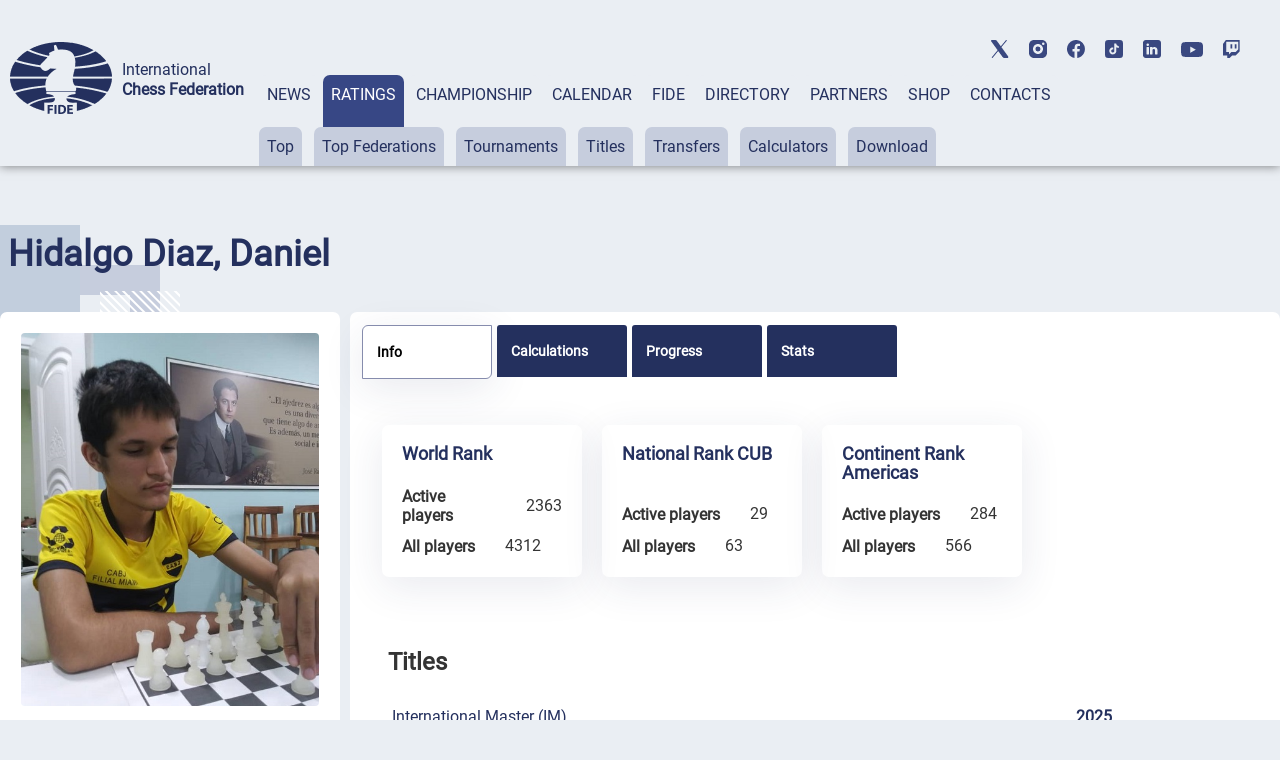

--- FILE ---
content_type: text/html; charset=UTF-8
request_url: https://ratings.fide.com/profile/3528758
body_size: 102734
content:

<!DOCTYPE html>
<html lang="en">
	<head>
		<meta charset="UTF-8">
		<meta http-equiv="X-UA-Compatible" content="IE=edge">
		<meta name="viewport" content="width=device-width, initial-scale=1.0">
		<title>Hidalgo Diaz, Daniel FIDE Profile</title>
		<link rel="stylesheet" type="text/css" href="/css/style.css">
		<link rel="stylesheet" type="text/css" href="/css/mobile.css">
		<link rel="stylesheet" type="text/css" href="/css/post_css.css">
		<link rel="stylesheet" type="text/css" href="/css/dt.css">
		
		<link rel="stylesheet" type="text/css" href="/css/all.css">
		<link rel="stylesheet" type="text/css" href="/css/dt_responsive.css"/>
		<link rel="stylesheet" type="text/css" href="/css/dt_group.css"/>
		<link rel="stylesheet" type="text/css" href="/css/jquery-ui.css"/>
		<link rel="stylesheet" type="text/css" href="/css/jquery-ui.structure.css"/>
		<link rel="stylesheet" type="text/css" href="/css/jquery-ui.theme.css"/>
		<link rel="stylesheet" type="text/css" href="/css/rtng_css.css"/>
		<link rel="stylesheet" type="text/css" href="/css/profile.css"/>
		
		<meta property="og:type" content="website">
		<meta property="og:site_name" content="International Chess Federation (FIDE)">
		<meta property="og:title" content="Hidalgo Diaz, Daniel FIDE Chess Profile">
		<meta property="og:description" content="Hidalgo Diaz, Daniel">
		<meta property="og:url" content="">
		<meta property="og:locale" content="en_EN">
		<meta property="og:image" content="https://directory.fide.com/img/fide_og_1200.png">
		<meta property="og:image:width" content="1200">
		<meta property="og:image:height" content="630">
		<script type="text/javascript" src="/js/jquery-3.6.0.min.js"></script>
		<script type="text/javascript" src="/js/jquery-ui.js"></script>
		<script type="text/javascript" src="/js/dt.js"></script>
		<script type="text/javascript" src="/js/jquery.mark.min.js"></script>
		
		<script src="/js/chartjs4.js"></script>
		<script src="/js/chart_datalabels.js"></script>
		
		
	</head>
	
	<body>
		<header class="header">
	<div class="header-social"></div>
	<div class="header-container">
			<div class="header-logo-container">
					<div class="header-logo">
							<a href="https://www.fide.com">
									<img src="/img/logo1.png" alt="">
							</a>
					</div>
					<div class="header-title-container">
							<div class="header-title">International</div>
							<div class="header-subtitle">Chess Federation</div>
					</div>
			</div>
			<div class="menu-container tabs">
					<div class="tabs-nav main-menu">
							<button class="tabs-btn menu-button"><a href="https://www.fide.com/news/">NEWS</a></button>
							<button class="tabs-btn menu-button"><a href="https://ratings.fide.com">RATINGS</a></button>
							<button class="tabs-btn menu-button"><a href="https://www.fide.com/fide-world-championship-cycle-2025-2026">CHAMPIONSHIP</a></button>
							<button class="tabs-btn menu-button"><a href="https://calendar.fide.com/calendar.php">CALENDAR</a></button>
							<button class="tabs-btn menu-button"><a href="https://www.fide.com/about-fide">FIDE</a></button>
							<button class="tabs-btn menu-button"><a href="https://directory.fide.com">DIRECTORY</a></button>
							<button class="tabs-btn menu-button"><a href="https://www.fide.com/partners/">PARTNERS</a></button>							
							<button class="tabs-btn menu-button"  id="fide100div"><a href="https://shop.fide.com">SHOP</a></button>
							<button class="tabs-btn menu-button"><a href="https://www.fide.com/contacts/">CONTACTS</a></button>
					</div>
					<div class="tabs-content nav-submenu" style="display:flex; flex-wrap:wrap;">
							<div class="tabs-pane main-submenu" id="content-1">
									<button class="submenu-button"><a href="https://www.fide.com/category/fide-news/">FIDE News</a></button>
									<button class="submenu-button"><a href="https://www.fide.com/category/chess-news/">Chess news</a></button>
							</div>
							<div class="tabs-pane main-submenu" id="content-2">
									<button class="submenu-button"><a href="https://ratings.fide.com/top_lists.phtml">Top</a></button>
									<button class="submenu-button"><a href="https://ratings.fide.com/top_federations.phtml">Top Federations</a></button>
									<button class="submenu-button"><a href="https://ratings.fide.com/rated_tournaments.phtml">Tournaments</a></button>
									<button class="submenu-button"><a href="https://ratings.fide.com/titles_page.phtml">Titles</a></button>
									<button class="submenu-button"><a href="https://ratings.fide.com/transfers.phtml">Transfers</a></button>
									<button class="submenu-button"><a href="https://ratings.fide.com/calc.phtml?page=change">Calculators</a></button>
									<button class="submenu-button"><a href="https://ratings.fide.com/download_lists.phtml">Download</a></button>
							</div>
							<div class="tabs-pane main-submenu" id="content-3">
									<button class="submenu-button"><a href="https://www.fide.com/fide-circuit-2026-2027/">FIDE Circuit</a></button>
									<button class="submenu-button"><a href="https://www.fide.com/fide-womens-events-24-25/">Women's Events '24-'25</a></button>
									<button class="submenu-button"><a href="https://www.fide.com/fide-world-championship-cycle-2025-2026">Open Cycle '25-'26</a></button>									
									<button class="submenu-button"><a href="https://www.fide.com/fide-womens-world-championship-cycle-2025-2026">Women’s Cycle '25-'26</a></button>
									<button class="submenu-button"><a href="https://www.fide.com/fide-womens-world-championship-cycle-2023-2025/">Women’s Cycle '23-'25</a></button>
									
									
							</div>
							
							
							
							<div class="tabs-pane main-submenu" id="content-4">
							
									<button class="submenu-button" style="margin-left: 200px;"><a href="https://calendar.fide.com/calendar.php">All Tournaments</a></button>
									
									<button class="submenu-button"><a href="https://calendar.fide.com/majorcalendar.php">Main Events</a></button>
									
									
							</div>
							
							<div class="tabs-pane main-submenu" id="content-5">
							
							
									<button class="submenu-button" style="margin-left: 200px;"><a href="https://www.fide.com/about-fide/">About FIDE</a></button>
									<button class="submenu-button"><a href="https://handbook.fide.com/">Handbook</a></button>
									<button class="submenu-button"><a href="https://www.fide.com/documents">Documents</a></button>
									<button class="submenu-button"><a href="https://med.fide.com" target=_blank>Clean Sport</a></button>
									<button class="submenu-button"><a href="https://www.fide.com/financial">Financial Reports</a></button>
									
							</div>
							<div class="tabs-pane main-submenu" id="content-6">
									<button class="submenu-button dir_button"><a href="https://directory.fide.com/list/officials">Officials</a></button>
									<button class="submenu-button dir_button"><a href="https://directory.fide.com/list/commissions_and_committees">Commissions & Committees</a></button>
									<button class="submenu-button dir_button"><a href="https://directory.fide.com/list/member_federations/main">Federations</a></button>
									<button class="submenu-button dir_button"><a href="https://directory.fide.com/list/affiliated_organizations">Aff. Organizations</a></button>
									<button class="submenu-button dir_button"><a href="https://directory.fide.com/list/affiliated_members">Aff. Members</a></button>
									<button class="submenu-button dir_button"><a href="https://directory.fide.com/list/dignitaries/&b=1&c=5">Honourable Dignitaries</a></button>
									<button class="submenu-button dir_button"><a href="https://directory.fide.com/orgchart.phtml">Chart</a></button>
							</div>
							
							<div class="tabs-pane main-submenu" id="content-7">
									<button class="submenu-button invisible"><a href="#">PARNTERS</a></button>
							</div>
							<div class="tabs-pane main-submenu" id="content-9">
									<button class="submenu-button invisible"><a href="#">FIDE100</a></button>
							</div>
							<div class="tabs-pane main-submenu" id="content-10">
									<button class="submenu-button invisible"><a href="#">CONTACTS</a></button>
							</div>
							
					</div>
			</div>
					<div class="mobile-menu-container">
					<div class="mobile-accordeon accordeon">
							<button class="mobile-menu accordeon-title">
									<h2><strong>MAIN/NEWS</strong></h2>
							</button>
							<div class="mobile-submenu accordeon-body">
									<p><a href="https://www.fide.com/news/">All News</a></p>
									<p><a href="https://www.fide.com/category/fide-news/">FIDE News</a></p>
									<p><a href="https://www.fide.com/category/chess-news/">Chess News</a></p>
							</div>
					</div>
	
					<div class="mobile-accordeon accordeon">
							<button class="mobile-menu accordeon-title">
									<h2><strong>RATINGS</strong></h2>
							</button>
							<div class="mobile-submenu accordeon-body">
									<p><a href="https://ratings.fide.com/top_lists.phtml">Top</a></p>
									<p><a href="https://ratings.fide.com/top_federations.phtml">Top Federations</a></p>
							        <p><a href="https://ratings.fide.com/index.phtml">Main Page / Search</a></p>
									<p><a href="https://ratings.fide.com/rated_tournaments.phtml">Tournaments</a></p>
									<p><a href="https://ratings.fide.com/titles_page.phtml">Titles</a></p>
									<p><a href="https://ratings.fide.com/transfers.phtml">Transfers</a></p>
									<p><a href="https://ratings.fide.com/calc.phtml?page=change">Calculators</a></p>
									<p><a href="https://ratings.fide.com/download_lists.phtml">Download</a></p>
							</div>
					</div>
						<div class="mobile-accordeon accordeon">
							<button class="mobile-menu accordeon-title">
									<h2><strong>CHAMPIONSHIP</strong></h2>
							</button>
							
							
							<div class="mobile-submenu accordeon-body">
									<p><a href="https://www.fide.com/fide-circuit-2026-2027/">FIDE Circuit</a></p>
									<p><a href="https://www.fide.com/fide-womens-events-24-25/">Women's Events '24-'25</a></p>
									<p><a href="https://www.fide.com/fide-world-championship-cycle-2025-2026">Open Cycle 2025-2026</a></p>
									<p><a href="https://www.fide.com/fide-womens-world-championship-cycle-2025-2026">Women’s Cycle 2025-2026</a></p>
									<p><a href="https://www.fide.com/fide-womens-world-championship-cycle-2023-2025">Women’s Cycle 2023-2025</a></p>
									
							</div>
						
					</div>
					<div class="mobile-accordeon accordeon">
							<button class="mobile-menu accordeon-title">
									<h2><strong>CALENDAR</strong></h2>
							</button>
							<div class="mobile-submenu accordeon-body">
									<p><a href="https://calendar.fide.com/calendar.php">All Tournaments</a></p>
									<p><a href="https://calendar.fide.com/majorcalendar.php">Main Events</a></p>
							</div>
					</div>
					<div class="mobile-accordeon accordeon">
							<button class="mobile-menu accordeon-title">
									<h2><strong>FIDE</strong></h2>
							</button>
							<div class="mobile-submenu accordeon-body">
									<p><a href="https://www.fide.com/about/">About FIDE</a></p>
									<p><a href="https://handbook.fide.com/">Handbook</a></p>
									<p><a href="https://www.fide.com/documents">Documents</a></p>
									<p><a href="https://med.fide.com" target=_blank>Clean Sport</a></p>
									<p><a href="https://www.fide.com/financial">Financial Reports</a></p>
									
							</div>
					</div>
					<div class="mobile-accordeon accordeon">
							<button class="mobile-menu accordeon-title">
									<h2><strong>DIRECTORY</strong></h2>
							</button>
							<div class="mobile-submenu accordeon-body">
									<p><a href="https://directory.fide.com/list/officials">Officials</a></p>
									<p><a href="https://directory.fide.com/list/commissions_and_committees">Commissions & Committees</a></p>
									<p><a href="https://directory.fide.com/list/member_federations/main">Federations</a></p>
								    <p><a href="https://directory.fide.com/list/affiliated_organizations">Affiliated Organizations</a></p>
									<p><a href="https://directory.fide.com/list/affiliated_members">Affiliated Members</a></p>
									<p><a href="https://directory.fide.com/list/dignitaries">Honourable Dignitaries</a></p>
									<p><a href="https://directory.fide.com/orgchart.phtml">Chart</a></p>
								
									
							</div>
					</div>
					<div class="mobile-accordeon accordeon">
							<button class="mobile-menu accordeon-title">
									<h2><a href="https://www.fide.com/partners/">PARTNERS</a></h2>
							</button>
							<div class="mobile-submenu accordeon-body">
							</div>
					</div>
		
					<div class="mobile-accordeon accordeon">
							<button class="mobile-menu accordeon-title">
									<h2><a href="https://shop.fide.com">SHOP</a></h2>
							</button>
							<div class="mobile-submenu accordeon-body">
							</div>
					</div>
					<div class="mobile-accordeon accordeon">
							<button class="mobile-menu accordeon-title">
									<h2><a href="https://www.fide.com/contacts/">CONTACTS</a></h2>
							</button>
							<div class="mobile-submenu accordeon-body">
							</div>
					</div>
			<!--mobile-menu-container-->
	</div>
			<div class="header-search-container">
					<div class="header-search" style="display:none;">
							
					</div>
					<div class="header-account" style="display:none;">
							<a href=https://portal.fide.com><img src="/img/user.svg" alt=""></a>
					</div>
			</div>
			<div class="menu-burger">
					<span></span>
			</div>
	</div>
<aside class="social">
	<div class="social-aside">
			<a href="https://twitter.com/FIDE_chess" target=_blank><img src="/img/twitter-top.svg" alt="twitter"></a>
	</div>
	<div class="social-aside">
			<a href="https://www.instagram.com/fide_chess/" target=_blank><img src="/img/instagram-top.svg" alt="instagram"></a>
	</div>
	<div class="social-aside">
			<a href="https://www.facebook.com/ChessFIDE/" target=_blank><img src="/img/fb-top.svg" alt="facebook"></a>
	</div>
	<div class="social-aside">
			<a href="https://www.tiktok.com/@fide_chess" target=_blank><img src="/img/tiktok_icon.svg " alt="tiktok"></a>
	</div>
	<div class="social-aside">
			<a href="https://www.linkedin.com/company/48892238" target=_blank><img src="/img/linkedin-top.svg" alt="linkedin"></a>
	</div>
	<div class="social-aside youtu">
			<a href="https://www.youtube.com/channel/UC9B47GnzCRFHTT1BIBWvStQ" target=_blank><img src="/img/youtube-top.svg" alt="youtube"></a>
	</div>
	<div class="social-aside">
			<a href="https://www.twitch.tv/fide_chess" target=_blank><img src="/img/twitch-top.svg" alt="twitch"></a>
	</div>
</aside>
</header>
<!-- Menu -->

<style>
.social-aside img
{
    height: 18px;
}
.youtu img
{
    height: 15px !important;
}

	.header-title {
  font-style: normal;
  font-weight: 300;
  font-size: 24px;
  line-height: 28px;
}
.dir-pattern-three, .dir-pattern-two, .dir-pattern-four
{
top: 0;
display:none;
}
.directory
{
	margin-top: 40px;
}

	
	.social
	{
	margin:0;
	}
	.menu-button {
	border: none;
	padding: 10px 8px 62px 8px;
	border-radius: 7px 7px 0 0;
	background-color: #EAEEF3;
	height: 91px;
	}
	.main-menu a, .main-menu a:visited
	{
		color:#24305E;
	}
	.main-menu .tabs-btn:hover
	{
	background-color:#374785;
	transition:
    
    background-color 1s,
	background 1s;
	
	}
	
	.main-menu > .tabs-btn-active a {
	color: #fff;
	}
	.invisible {
		display:none;
	}
	.header-container
	{
			max-width: 1440px;
			margin: 0 auto;
			width: 100%;
	}
	.mobile-menu-container {
			display: none;
			z-index: 10000 !important;
	}
	.main-submenu button:hover
	{
	background-color: #24305E !important;
	}
	.submenu-button a:visited
	{
	color:#24305E;
	}

	
	@media screen and (max-width: 1024px) {
	.menu-container {
			display: none;
	}
	.mobile-menu-container {
			display: block;
			position: absolute;
			top: 137px;
			left: 0;
			background: rgb(245, 246, 246);
			box-shadow: #ccc;
			width: 100%;
			box-shadow: 0 4px 2px -2px rgba(36, 36, 36, 0.17);
			left: -200%;
			transition: all 0.4s ease;
			z-index: 10000 !important;
	}
	.mobile-menu-container.open-menu {
			left: 0;
	}
	.menu-burger {
			position: absolute;
			right: 10px;
			top: 69px;
			width: 24px;
			height: 19px;
			display: block;
			margin-left: auto;
			margin-bottom: 20px;
			cursor: pointer;
	}
	.menu-burger span, .menu-burger:after, .menu-burger:before{
			height: 3px;
			width: 100%;
			position: absolute;
			background: #24305E;
			margin: 0 auto;
			border-radius: 1px;
	}
	.menu-burger span{
			top: 21px;
	}
	.menu-burger:after, .menu-burger:before{
			content: '';
	}
	.menu-burger:after{
			bottom: 3px;
			border-radius: 1px;
	}
	.menu-burger:before{
			top: 5px;
			border-radius: 1px;
	}
	.menu-burger.open-menu span {
			transform: rotate(38deg);
			top: 8px;
			transition: 0.4s;
	}
	.menu-burger.open-menu:before {
			opacity:0; 
			transition: 0.5s; 
	}
	.menu-burger.open-menu:after {
			transform: rotate(-38deg);
			bottom: 8px;
			transition: 0.4s;
	}
	.social {
			position: absolute;
			top: 10px;
			left: 159px;
			width: 400px;
			justify-content: space-between;
	}
	.container {
			width: 688px;
	}
	.page-title {
			font-weight: 400;
			font-size: 36px;
			line-height: 42px;
	}
	.menu-button {
			padding: 0px;
			height: auto;
	}
	.nav-submenu {
			margin-top: 0px;
	}
	.main-submenu button {
			padding: 0px;
			margin-right: 0px;
	}
	.main-menu a {
			display: block;
	}
	.tabs-pane-show {
			display: inline-grid;
	}
	.mobile-menu {
			list-style-type: none;
			text-align: center;
	}
	.mobile-submenu {
			height: 0;
			overflow: hidden;
			transition: height .4s ease-in-out;
			text-align: center;
	}
	.mobile-accordeon button {
			padding: 10px;
			border: none;
			cursor: pointer;
			width: 100%;
			background-color: #EAEEF3;
			line-height: 1;
	}
	.mobile-accordeon button:focus
	{
		background-color: #868CAD;
		color: #fff;
	}
	.mobile-menu.active, .mobile-menu.active:focus  {
			background-color: #868CAD;
	}
	.mobile-menu.active h2 {
			background-color: #868CAD;
			color: #fff;
	}
	.mobile-menu.active h2 a {
			color: #fff;
	}
	.mobile-menu h2, .mobile-menu h2 a {
			font-style: normal;
			font-weight: 400;
			font-size: 16px;
			line-height: 19px;
			align-items: center;
			text-transform: uppercase;
			text-decoration: none;
			display:inline;
	}
	.mobile-submenu p {
			padding: 7px 0px;
	}
	.mobile-submenu p a {
			font-style: normal;
			font-weight: 400;
			font-size: 16px;
			line-height: 140%;
			color: #374785;
			text-decoration: none;
	}
	}
	@media screen and (max-width: 576px) {
							.header-social, .social {
			display: none;
	}
	.header-search-container, .menu-burger {
			top: 40px;
	}
	
	}
	@media screen and (max-width: 375px) {
							.header-search-container {
			display: none;
	}
	.menu-burger {
			right: 15px;
	}
	}
	


.main-submenu button {
	margin-right: 8px;
	padding: 10px 8px;
}
.submenu-button.dir_button
{
	margin: 1px !important;
	padding: 10px 4px;
}
.tabs-btn-active, .tabs-btn-active:focus, .tabs-btn-active:active
{
	
	background-color: #374785;
}
.header-search-container img:last-child {
 
  margin-right: 5px;
}
.header
{
	box-shadow: 0px 0px 10px 0px rgba(0,0,0,0.5);
}

@media screen and (max-width: 1300px) {

.header-title {
  font-style: normal;
  font-weight: 300;
  font-size: 16px;
  line-height: 20px;
}
.header-subtitle {
  font-weight: 700;
  font-size: 16px;
  line-height: 20px;
}
.menu-container {
  margin-left: 15px;
  
}
.header-title-container {
padding-left: 10px;
}
}

@media screen and (max-width: 1576px) {
	.header-logo-container
	{
	margin-left: 10px;
	}


}
@media screen and (max-width: 1576px) {
.social {
	display: -webkit-box;
	display: -webkit-flex;
	display: -ms-flexbox;
	display: flex;
	align-items: center;
	top: 40px;
	right: 40px;
}
 .social-aside {
    padding-bottom: 0px;
    padding-right: 0px;
    padding-left: 20px;
  }
}

@media screen and (max-width: 1200px) {
.header
{
	height: 174px;
}
.header-title
{
	padding-top:0;
	paddint-left: 8px;
	
}
.container {
	width: 944px;
	margin: 0 auto;
}
.page-title {
	font-size: 36px;
	line-height: 42px;
}
.none {
	display: none;
}
/*HEADER*/
.header {
 margin-bottom: 8px;
}
.header-container {
	padding-top: 20px;
	display: block;
}
.header-logo-container {
	padding-bottom: 10px;
	padding-left: 10px;
	
}
.header-logo-container img {
	width: 70px;
}
.header-title-container {
	padding-left: 10px;
}
.header-title {
	font-size: 14px;
	line-height: 16px;
	padding-left: 10px;
}
.header-subtitle {
	font-size: 14px;
	line-height: 16px;
	padding-left: 10px;
}
.menu-container {
	margin: 0px;
	padding-left: 4px;
}
.header-search-container {
	position: absolute;
	top: 85px;
	right: 40px;
}
.submenu-button.dir_button
{
	margin: 1px !important;
	padding: 10px 4px;
}
.main-submenu button {
	margin-right: 3px;
}


.social {
	display: -webkit-box;
	display: -webkit-flex;
	display: -ms-flexbox;
	display: flex;
	align-items: center;
	top: 40px;
	right: 40px;
}
.social-aside {
	padding-bottom: 0px;
	padding-right: 0px;
	padding-left: 20px;
}
.header-title, .header-subtitle
	{
			margin-top: 0;
			margin-bottom: 0;
	}
}


@media screen and (max-width: 1024px) {
	 .header
	{
			height: 90px;
			padding-left: 5px;
	}
	.header-social, .social {
			display: none;
	}
	.header-search-container, .menu-burger {
			top: 40px;
	}
	.header-search-container {
	position: absolute;
	top: 40px;
	right: 60px;
	}
	.header-social {
	display: none;
	height: 40px;
	background-color: #fff;
	}
	.header-title, .header-subtitle
	{
			margin-top: 0;
			margin-bottom: 0;
	}
	.header-logo-container {
	padding-bottom: 10px;
	padding-top: 15px;
	}
	
	.social {
display: -webkit-box;
display: -webkit-flex;
display: -ms-flexbox;
display: flex;
align-items: center;
left:0;
top: 5px;
padding-bottom: 3px;
border-bottom: 1px solid #C6CDDD;
width: 100%;
justify-content: center;


	
	}
	.mobile-menu-container {
	top: 90px;
	transition: all 0.4s ease;
	border-top: 1px solid #374785;
	z-index: 200;
	
	}
	
}

@media screen and (max-width: 375px){
	.header {
	height: 90px;
	padding-left: 5px;
	}
	
	.mobile-menu-container {
	top: 90px;
	transition: all 0.4s ease;
	border-top: 1px solid #374785;
	
	}
	.header-search-container {
	display: flex;
	top: 40px;
	right: 60px;
	}
  
	}


[type="button"], [type="submit"], button
{
	 background-color: #374785;
}
.activeurll {
  background-color: #24305E !important;
  color: #ffffff !important;
}
.activeurll a {
  color: #ffffff !important;
}

.main-submenu a:hover
{
text-decoration: none;
font-weight: normal;
}
.mobile-accordeon button:hover
{
	color: red;
	background-color: #868CAD;
}
 .mobile-menu.active {
    background-color: #868CAD;
  }

	#fide100div
	{	
	color:red;
	border: 0;
	
   
	}
	#fide100div:hover
	{
	z-index: 1000;
	}
	
.calendar-tabs-buttons {
  z-index: 90;
}
.elementor-245 .elementor-element.elementor-element-df66bb2
{
	box-shadow:none;
}

</style>

<script>
let burger = document.querySelector('.menu-burger');
let menu = document.querySelector('.mobile-menu-container');

burger.onclick = function() {
	
menu.classList.toggle('open-menu');
burger.classList.toggle('open-menu');
};

</script>    
<script>
class ItcTabs {
  constructor(target, config) {
    const defaultConfig = {};
    this._config = Object.assign(defaultConfig, config);
    this._elTabs =
      typeof target === "string" ? document.querySelector(target) : target;
    this._elButtons = this._elTabs.querySelectorAll(".tabs-btn");
    this._elPanes = this._elTabs.querySelectorAll(".tabs-pane");
    this._eventShow = new Event("tab.itc.change");
    this._init();
    this._events();
  }

  _init() {
    this._elTabs.setAttribute("role", "tablist");
    this._elButtons.forEach((el, index) => {
      el.dataset.index = index;
      el.setAttribute("role", "tab");
      this._elPanes[index].setAttribute("role", "tabpanel");
      el.classList.add("tabs-btn-not-active"); // ���������� ������ .tabs-btn-not-active
    });
  }

  show(elLinkTarget) {
    const elPaneTarget = this._elPanes[elLinkTarget.dataset.index];
    const elLinkActive = this._elTabs.querySelector(".tabs-btn-active");
    const elPaneShow = this._elTabs.querySelector(".tabs-pane-show");
    if (elLinkTarget === elLinkActive) {
      return;
    }
    elLinkActive ? elLinkActive.classList.remove("tabs-btn-active") : null;
    elLinkActive ? elLinkActive.classList.add("tabs-btn-not-active") : null; // ���������� ������ .tabs-btn-not-active
		elPaneShow ? elPaneShow.style.display = "none" : null;
    elPaneShow ? elPaneShow.classList.remove("tabs-pane-show") : null;
    elLinkTarget.classList.add("tabs-btn-active");
    elLinkTarget.classList.remove("tabs-btn-not-active"); // �������� ������ .tabs-btn-not-active
    elPaneTarget.classList.add("tabs-pane-show");
    this._elTabs.dispatchEvent(this._eventShow);
    elLinkTarget.focus();
  }

  showByIndex(index) {
    const elLinkTarget = this._elButtons[index];
    elLinkTarget ? this.show(elLinkTarget) : null;
  }

  _events() {
		this._elTabs.addEventListener("click", (e) => {
  const target = e.target.closest(".tabs-btn");
  if (target) {
    const link = target.querySelector("a");
    if (link) {
      const href = link.getAttribute("href");
      if (href) {
        e.preventDefault();
        window.location.href = href;
      }
    }
  }
});

  }
}

const accordionToggle = () => {
  const chItems = document.querySelectorAll(".tabs-pane.main-submenu");

  chItems.forEach((item) => {
    const chButton = item.querySelector("button.submenu-button");
    const chDesc = item;

    const toggleAccordion = () => {
      chItems.forEach((item) => {
        const chRemoveButton = item.querySelector("button.submenu-button");
        const chRemoveDesc = item;

        if (chRemoveDesc !== chDesc) {
          chRemoveDesc.style.display = "none"; // Set display: none
          chRemoveDesc.classList.remove("tabs-pane-show");
					chRemoveDesc.classList.add("tabs-pane-not-show");
          chRemoveButton.classList.remove("tabs-btn-active");
          chRemoveButton.classList.add("tabs-btn-not-active");
        }
      });

      chDesc.classList.toggle("tabs-pane-show");
      chButton.classList.toggle("tabs-btn-active");
      chButton.classList.remove("tabs-btn-not-active");
    };

    chButton.addEventListener("click", toggleAccordion);
  });
};

const tabs = new ItcTabs(".tabs");
accordionToggle();
const accordeon = () => {
  const chItems = document.querySelectorAll(".accordeon");

  chItems.forEach((item) => {
    const chButton = item.querySelector(".accordeon-title");
    const chDesc = item.querySelector(".accordeon-body");

    chButton.addEventListener("click", () => {
      chItems.forEach((item) => {
        const chRemoveButton = item.querySelector(".accordeon-title");
        const chRemoveDesc = item.querySelector(
          ".accordeon-body"
        );

        if (chRemoveDesc !== chDesc) {
          chRemoveDesc.classList.remove("open");
          chRemoveDesc.style.height = 0;
          chRemoveButton.classList.remove("active");
        }
      });

      if (chDesc.classList.contains("open")) {
        chDesc.style.height = 0;
      } else {
        chDesc.style.height = chDesc.scrollHeight + "px";
      }

      chDesc.classList.toggle("open");
      chButton.classList.toggle("active");
    });
  });
};

accordeon();

document.addEventListener('DOMContentLoaded', function() {
  var currentURL = window.location.href;
  var substituteURL = window.location.href;
  

  // ������� ������� � ������� menu-container
  var menuContainer = document.querySelector('.tabs-content');

	var menuContainerLvlOne = document.querySelector('.tabs-nav');
  // �������� ��� ������ ������ menuContainer
  var links = menuContainer.querySelectorAll('a');
	var linksLvlOne = menuContainerLvlOne.querySelectorAll('a');


	for (var i = 0; i <linksLvlOne.length; i++) {
		var linkLvlOne = linksLvlOne[i];
		var href = linkLvlOne.getAttribute('href');
		
		//custom links
		  if (href.includes("https://ratings.fide.com") & substituteURL.includes("ratings2.fide.com.test"))
  
			{
				var currentURL = "https://ratings.fide.com";
				var href = "ratings.fide.com";
			}
		 

		
		if (currentURL.includes(href)){
		
		
			var parent = linkLvlOne.parentElement;
			
			parent.classList.add('tabs-btn-active');
			parent.classList.remove('tabs-btn-not-active');
			var dataIndex = parent.getAttribute('data-index');
			var newId = 'content-' + (parseInt(dataIndex, 10) + 1);


// ������� ������� � ����� ��������������� � ��������� ����������� ��������
var element = document.getElementById(newId);
if (element) {
  element.classList.add('tabs-pane-show');
}

		}
		
	
		
	}
  // ���������� ������ � ��������� ����������� ��������
  for (var i = 0; i < links.length; i++) {
    var link = links[i];
    var href = link.getAttribute('href');

    // ���������, �������� �� ������� URL ������ ����� ������
    if (currentURL.includes(href)) {
      // ������� ������������ ������� ������
      var parentParent = link.parentElement.parentElement;
			var parent = link.parentElement;

      // ������������� display: block ��� ������������� �������� ������
			parent.classList.add('activeurll');
      parentParent.style.display = 'block';
      parentParent.classList.add('activeurl');
      parentParent.classList.add('tabs-pane-show');

      var myid = parentParent.id;
			
      var trimmedId = myid.replace('content-', '');
      var newId = parseInt(trimmedId, 10) - 1;

      // ������� ������� � ����� ��������������� � ��������� ����������� ��������
			
      var element = menuContainerLvlOne.querySelector('[data-index="' + newId + '"]');
			
      if (element) {
        element.classList.add('tabs-btn-active');
        element.classList.remove('tabs-btn-not-active');
      }
    }
  }

  // ��������� ���������� tabsPane
  var tabsPane = document.querySelector('.tabs-pane-show');

  // ������� ��� ���������� ���������� tabsPane
  function updateTabsPane() {
    tabsPane = document.querySelector('.tabs-pane-show');
  }

  const buttons = document.querySelectorAll('.tabs-btn.menu-button');
  let activeSubmenu = null;

  buttons.forEach((button, index) => {
    const submenu = document.getElementById(`content-${index + 1}`);

    button.addEventListener('mouseover', () => {
      if (button.classList.contains('tabs-btn-not-active')){
        submenu.style.display = 'block';
				updateTabsPane()
        tabsPane.style.display = 'none';
      }
			if (button.classList.contains('tabs-btn-active')){
				tabsPane.style.display = 'block';
				// submenu.style.display= 'none';
			}
    });

    button.addEventListener('mouseleave', () => {
      if (!button.classList.contains('tabs-btn-active')) {
        submenu.style.display = 'none';
				updateTabsPane()
        if (tabsPane) {
          tabsPane.style.display = 'block';
        }
      }
			if (button.classList.contains('tabs-btn-active')){
				tabsPane.style.display = 'block';
			}
    });

    submenu.addEventListener('mouseenter', () => {
      if (button.classList.contains('tabs-btn-not-active')){
        submenu.style.display = 'block';
				updateTabsPane()
        tabsPane.style.display = 'none';
      }
			if (button.classList.contains('tabs-btn-active')){
				tabsPane.style.display = 'block';
				// submenu.style.display= 'none';
			}
    });

    submenu.addEventListener('mouseleave', () => {
      submenu.style.display = 'none';
			updateTabsPane()
			tabsPane.style.display = 'block';
    });
  });

  // ��������� ��������� ��� ���������� ���������� tabsPane
  menuContainer.addEventListener('transitionend', updateTabsPane);
  menuContainer.addEventListener('animationend', updateTabsPane);
});



</script>﻿<!-- Google tag (gtag.js) -->
<script async src="https://www.googletagmanager.com/gtag/js?id=G-0TSTM17GEX"></script>
<script>
  window.dataLayer = window.dataLayer || [];
  function gtag(){dataLayer.push(arguments);}
  gtag('js', new Date());

  gtag('config', 'G-0TSTM17GEX');
</script>
		
		<div class="dir-pattern">
			<img src="/img/dir-pattern-1.png" alt="">
		</div>
		<div class="dir-pattern-two">
			<img src="/img/dir-pattern-2.png" alt="">
		</div>
		<div class="dir-pattern-four">
			<img src="/img/dir-pattern-4.png" alt="">
		</div>
		<div class="dir-pattern-three">
			<img src="/img/dir-pattern-3.png" alt="">
		</div>
		<div class="dir-pattern-five">
			<img src="/img/dir-pattern-5.png" alt="">
		</div>
		
		<section class="directory">
			<div class="directory-container">
				
								
										
						
						<section class="profile">
							<div class="profile-pattern-queen">
								<img src="/img/queen_pattern.png" alt="">
							</div>
							<div class="profile-container">
								<div class="profile-title-container">
									<h1 class="player-title">Hidalgo Diaz, Daniel</h1>&nbsp;									<div class="profile-hidden-button profile-info-row">
										
									</div>
								</div>
								<div class="profile-section ">
									<div class="profile-left ">
																			<div class="profile-photo " >
											<img class="profile-top__photo" src="[data-uri]" alt="photo"/>										</div>
										<div class="profile-games ">
											<div class="profile-standart profile-game ">
												<img src="/img/logo_std.svg" alt="standart" height=25>
												<p>2365</p><p style="font-size: 8px; padding:0; margin:0;">STANDARD <span class=inactiv_note></span></p>
											</div>
											<div class="profile-rapid profile-game ">
												<img src="/img/logo_rpd.svg" alt="rapid"  height=25>
												<p>2419</p><p style="font-size: 8px; padding:0; margin:0;">RAPID<span class=inactiv_note></p>
											</div>
											<div class="profile-blitz profile-game ">
												<img src="/img/logo_blitz.svg " alt="blitz"  height=25>
												<p>2453</p><p style="font-size: 8px; padding:0; margin:0;">BLITZ<span class=inactiv_note></p>
											</div>
											<!--profile-games-->
										</div>
										<div class="profile-info ">
											<div class="profile-info-row ">
												<h5>FIDE ID</h5>
												<p class="profile-info-id ">3528758</p>
											</div>
											<div class="profile-info-row block1">
												<div class="profile_fed"><h5>Federation</h5></div>
												<div class="profile-info-country ">
														<img src="/images/flags/cu.svg" height=30>													Cuba												</div>
											</div>
											<div class="profile-info-row ">
												<h5>B-Year</h5>
												<p class="profile-info-byear ">2008 </p>
											</div>
											<div class="profile-info-row ">
												<h5>Gender</h5>
												<p class="profile-info-sex ">Male</p>
											</div>
											<div class="profile-info-row ">
												<h5>FIDE title</h5>
												<div class="profile-info-title ">
													<p>International Master</p>

													<div class="profile-info-icon ">
													</div>
												</div>
											</div>


											<div class="profile-info-row profile-button-row ">
												
											</div>
											
											<!--profile-info-->
										</div>
										<!--profile-left-->
									</div>
									<div class="profile-right">
										<div id="tabs" class="ui-tabs ui-corner-all ui-widget ui-widget-content profile_tabs">
										
											<ul role="tablist" class="ui-tabs-nav ui-corner-all ui-helper-reset ui-helper-clearfix ui-widget-header">
												<li role="tab" tabindex="-1" class="ui-tabs-tab ui-corner-top ui-state-default ui-tab profile-tabs-btn" aria-controls="tabs-1" aria-labelledby="ui-id-15" aria-selected="false" aria-expanded="false"><a href="#tabs-1" tabindex="-1" class="ui-tabs-anchor tab_full_link" id="profile_button">Info</a></li>
																								<li role="tab" tabindex="-1" class="ui-tabs-tab ui-corner-top ui-state-default ui-tab profile-tabs-btn" aria-controls="tabs-2" aria-labelledby="ui-id-16" aria-selected="false" aria-expanded="false"><a href="#tabs-2" tabindex="-1" class="ui-tabs-anchor tab_full_link" id="calculations_button">Calculations</a></li>
																																				<li role="tab" tabindex="-1" class="ui-tabs-tab ui-corner-top ui-state-default ui-tab profile-tabs-btn" aria-controls="tabs-3" aria-labelledby="ui-id-16" aria-selected="false" aria-expanded="false"><a href="#tabs-3" tabindex="-1" class="ui-tabs-anchor tab_full_link" id="chart_button">Progress</a></li>
																																																												<li role="tab" tabindex="-1" class="ui-tabs-tab ui-corner-top ui-state-default ui-tab profile-tabs-btn" aria-controls="tabs-6" aria-labelledby="ui-id-16" aria-selected="false" aria-expanded="false"><a href="#tabs-6" tabindex="-1" class="ui-tabs-anchor tab_full_link" id="stats_button">Stats</a></li>
																								
																							</ul>
											
											
											<div class="tabs-content ">
												<div id="tabs-1" aria-labelledby="ui-id-15" role="tabpanel" class="ui-tabs-panel ui-corner-bottom ui-widget-content" aria-hidden="true">
																											<div class="profile-ranks">
															
															<div class="profile-rank-block">
																<h5>World Rank</h5>
																<div class="profile-rank-row ">
																	<h6>Active players</h6>
																	<p>2363</p>
																</div>
																<div class="profile-rank-row ">
																	<h6>All players</h6>
																	<p>4312</p>
																</div>
															</div>
															<!--profile-rank-->
															
															
															<div class="profile-rank-block">
																<h5>National Rank CUB</h5>
																<div class="profile-rank-row ">
																	<h6>Active players</h6>
																	<p>29</p>
																</div>
																<div class="profile-rank-row ">
																	<h6>All players</h6>
																	<p>63</p>
																</div>
															</div>
															<!--profile-rank-->
															
															
															<div class="profile-rank-block">
																<h5>Continent Rank Americas</h5>
																<div class="profile-rank-row ">
																	<h6>Active players</h6>
																	<p>284</p>
																</div>
																<div class="profile-rank-row ">
																	<h6>All players</h6>
																	<p>566</p>
																</div>
															</div>
															<!--profile-rank-->
															
															<!--profile-ranks-->
														</div>
																											
													<div class="row no-gutters"><div class="col-lg-6 profile-tableCont">
								<table class="profile-table profile-table_offset_2">
                                <thead>
                                <tr>
                                    <th colspan="2" align=left class="profile-titles"><h4>Titles</h4></th>
                                </tr>
                                </thead>
                                <tbody>
                                <tr><td bgcolor=#FFFFFF>International Master (IM)</td><td bgcolor=#FFFFFF width=20%><b>2025</b></td></tr><tr><td bgcolor=#FFFFFF>FIDE Master (FM)</td><td bgcolor=#FFFFFF width=20%><b>2022</b></td></tr>
                                </tbody>
                            </table>
							</div>													
													
													

													<!--tabs-pane-->
												</div>
												</div>
																								<div id="tabs-2" aria-labelledby="ui-id-15" role="tabpanel" class="ui-tabs-panel ui-corner-bottom ui-widget-content" aria-hidden="true">
													<!--tabs-pane-->
												
												</div>
												
																								<div id="tabs-3" aria-labelledby="ui-id-15" role="tabpanel" class="ui-tabs-panel ui-corner-bottom ui-widget-content" aria-hidden="true">
													<!--tabs-pane-->
													
											<div class="profile-tab-container" data-tab-index="2"><div class="default_div_full">
	<div class="row">
	<button class="button2" id="1y" value=1>1 YR.</button>
	<button class="button2" id="2y" value=2>2 YR.</button>
	<button class="button2" id="3y" value=3>3 YR.</button>
	<button class="button2" id="5y" value=5>5 YR.</button>
	<button class="button2" id="ally" value=0>All YRs.</button>
	</div>
	<div id="chart-container">
                            <canvas id="graphCanvas" style="width: "></canvas>
							</div>
                          
                        
                        <div class="col-lg-12 profile-tableCont"><table class="profile-table_calc">
                                <thead>
								<tr>
                                    <th class="profile-table_colors__th_1">Period</th>
                                    <th class="profile-table_colors__th_1">STD. RATING</th>
                                    <th class="profile-table_colors__th_2">STD GMS</th>
                                    <th class="profile-table_colors__th_3">RPD</th>
									<th class="profile-table_colors__th_3">RPD GMS</th>
									<th class="profile-table_colors__th_4">BLZ</th>
									<th class="profile-table_colors__th_4">BLZ GMS</th>
                                </tr>
                                
                                </thead>
                                <tbody><tr>
			<td width=75 align=right>&nbsp;2026-Jan&nbsp;</td>
			<td valign=top width=40 align=right>&nbsp;2365&nbsp;</td>
			<td valign=top width=30 align=right>&nbsp;9&nbsp;</td>
			<td valign=top width=40 align=right>&nbsp;2419&nbsp;</td>
			<td valign=top width=30 align=right>&nbsp;0&nbsp;</td>
			<td valign=top width=40 align=right>&nbsp;2453&nbsp;</td>
			<td valign=top width=30 align=right>&nbsp;0&nbsp;</td>
			</tr><tr>
			<td width=75 align=right>&nbsp;2025-Dec&nbsp;</td>
			<td valign=top width=40 align=right>&nbsp;2380&nbsp;</td>
			<td valign=top width=30 align=right>&nbsp;0&nbsp;</td>
			<td valign=top width=40 align=right>&nbsp;2419&nbsp;</td>
			<td valign=top width=30 align=right>&nbsp;0&nbsp;</td>
			<td valign=top width=40 align=right>&nbsp;2453&nbsp;</td>
			<td valign=top width=30 align=right>&nbsp;0&nbsp;</td>
			</tr><tr>
			<td width=75 align=right>&nbsp;2025-Nov&nbsp;</td>
			<td valign=top width=40 align=right>&nbsp;2380&nbsp;</td>
			<td valign=top width=30 align=right>&nbsp;0&nbsp;</td>
			<td valign=top width=40 align=right>&nbsp;2419&nbsp;</td>
			<td valign=top width=30 align=right>&nbsp;7&nbsp;</td>
			<td valign=top width=40 align=right>&nbsp;2453&nbsp;</td>
			<td valign=top width=30 align=right>&nbsp;14&nbsp;</td>
			</tr><tr>
			<td width=75 align=right>&nbsp;2025-Oct&nbsp;</td>
			<td valign=top width=40 align=right>&nbsp;2380&nbsp;</td>
			<td valign=top width=30 align=right>&nbsp;0&nbsp;</td>
			<td valign=top width=40 align=right>&nbsp;2411&nbsp;</td>
			<td valign=top width=30 align=right>&nbsp;0&nbsp;</td>
			<td valign=top width=40 align=right>&nbsp;2430&nbsp;</td>
			<td valign=top width=30 align=right>&nbsp;0&nbsp;</td>
			</tr><tr>
			<td width=75 align=right>&nbsp;2025-Sep&nbsp;</td>
			<td valign=top width=40 align=right>&nbsp;2380&nbsp;</td>
			<td valign=top width=30 align=right>&nbsp;0&nbsp;</td>
			<td valign=top width=40 align=right>&nbsp;2411&nbsp;</td>
			<td valign=top width=30 align=right>&nbsp;0&nbsp;</td>
			<td valign=top width=40 align=right>&nbsp;2430&nbsp;</td>
			<td valign=top width=30 align=right>&nbsp;0&nbsp;</td>
			</tr><tr>
			<td width=75 align=right>&nbsp;2025-Aug&nbsp;</td>
			<td valign=top width=40 align=right>&nbsp;2380&nbsp;</td>
			<td valign=top width=30 align=right>&nbsp;0&nbsp;</td>
			<td valign=top width=40 align=right>&nbsp;2411&nbsp;</td>
			<td valign=top width=30 align=right>&nbsp;0&nbsp;</td>
			<td valign=top width=40 align=right>&nbsp;2430&nbsp;</td>
			<td valign=top width=30 align=right>&nbsp;0&nbsp;</td>
			</tr><tr>
			<td width=75 align=right>&nbsp;2025-Jul&nbsp;</td>
			<td valign=top width=40 align=right>&nbsp;2380&nbsp;</td>
			<td valign=top width=30 align=right>&nbsp;9&nbsp;</td>
			<td valign=top width=40 align=right>&nbsp;2411&nbsp;</td>
			<td valign=top width=30 align=right>&nbsp;0&nbsp;</td>
			<td valign=top width=40 align=right>&nbsp;2430&nbsp;</td>
			<td valign=top width=30 align=right>&nbsp;9&nbsp;</td>
			</tr><tr>
			<td width=75 align=right>&nbsp;2025-Jun&nbsp;</td>
			<td valign=top width=40 align=right>&nbsp;2391&nbsp;</td>
			<td valign=top width=30 align=right>&nbsp;9&nbsp;</td>
			<td valign=top width=40 align=right>&nbsp;2411&nbsp;</td>
			<td valign=top width=30 align=right>&nbsp;0&nbsp;</td>
			<td valign=top width=40 align=right>&nbsp;2427&nbsp;</td>
			<td valign=top width=30 align=right>&nbsp;0&nbsp;</td>
			</tr><tr>
			<td width=75 align=right>&nbsp;2025-May&nbsp;</td>
			<td valign=top width=40 align=right>&nbsp;2392&nbsp;</td>
			<td valign=top width=30 align=right>&nbsp;0&nbsp;</td>
			<td valign=top width=40 align=right>&nbsp;2411&nbsp;</td>
			<td valign=top width=30 align=right>&nbsp;0&nbsp;</td>
			<td valign=top width=40 align=right>&nbsp;2427&nbsp;</td>
			<td valign=top width=30 align=right>&nbsp;0&nbsp;</td>
			</tr><tr>
			<td width=75 align=right>&nbsp;2025-Apr&nbsp;</td>
			<td valign=top width=40 align=right>&nbsp;2392&nbsp;</td>
			<td valign=top width=30 align=right>&nbsp;0&nbsp;</td>
			<td valign=top width=40 align=right>&nbsp;2411&nbsp;</td>
			<td valign=top width=30 align=right>&nbsp;0&nbsp;</td>
			<td valign=top width=40 align=right>&nbsp;2427&nbsp;</td>
			<td valign=top width=30 align=right>&nbsp;0&nbsp;</td>
			</tr><tr>
			<td width=75 align=right>&nbsp;2025-Mar&nbsp;</td>
			<td valign=top width=40 align=right>&nbsp;2392&nbsp;</td>
			<td valign=top width=30 align=right>&nbsp;10&nbsp;</td>
			<td valign=top width=40 align=right>&nbsp;2411&nbsp;</td>
			<td valign=top width=30 align=right>&nbsp;0&nbsp;</td>
			<td valign=top width=40 align=right>&nbsp;2427&nbsp;</td>
			<td valign=top width=30 align=right>&nbsp;0&nbsp;</td>
			</tr><tr>
			<td width=75 align=right>&nbsp;2025-Feb&nbsp;</td>
			<td valign=top width=40 align=right>&nbsp;2399&nbsp;</td>
			<td valign=top width=30 align=right>&nbsp;0&nbsp;</td>
			<td valign=top width=40 align=right>&nbsp;2411&nbsp;</td>
			<td valign=top width=30 align=right>&nbsp;0&nbsp;</td>
			<td valign=top width=40 align=right>&nbsp;2427&nbsp;</td>
			<td valign=top width=30 align=right>&nbsp;17&nbsp;</td>
			</tr><tr>
			<td width=75 align=right>&nbsp;2025-Jan&nbsp;</td>
			<td valign=top width=40 align=right>&nbsp;2399&nbsp;</td>
			<td valign=top width=30 align=right>&nbsp;9&nbsp;</td>
			<td valign=top width=40 align=right>&nbsp;2411&nbsp;</td>
			<td valign=top width=30 align=right>&nbsp;5&nbsp;</td>
			<td valign=top width=40 align=right>&nbsp;2441&nbsp;</td>
			<td valign=top width=30 align=right>&nbsp;9&nbsp;</td>
			</tr><tr>
			<td width=75 align=right>&nbsp;2024-Dec&nbsp;</td>
			<td valign=top width=40 align=right>&nbsp;2405&nbsp;</td>
			<td valign=top width=30 align=right>&nbsp;0&nbsp;</td>
			<td valign=top width=40 align=right>&nbsp;2407&nbsp;</td>
			<td valign=top width=30 align=right>&nbsp;0&nbsp;</td>
			<td valign=top width=40 align=right>&nbsp;2438&nbsp;</td>
			<td valign=top width=30 align=right>&nbsp;0&nbsp;</td>
			</tr><tr>
			<td width=75 align=right>&nbsp;2024-Nov&nbsp;</td>
			<td valign=top width=40 align=right>&nbsp;2405&nbsp;</td>
			<td valign=top width=30 align=right>&nbsp;0&nbsp;</td>
			<td valign=top width=40 align=right>&nbsp;2407&nbsp;</td>
			<td valign=top width=30 align=right>&nbsp;0&nbsp;</td>
			<td valign=top width=40 align=right>&nbsp;2438&nbsp;</td>
			<td valign=top width=30 align=right>&nbsp;0&nbsp;</td>
			</tr><tr>
			<td width=75 align=right>&nbsp;2024-Oct&nbsp;</td>
			<td valign=top width=40 align=right>&nbsp;2405&nbsp;</td>
			<td valign=top width=30 align=right>&nbsp;0&nbsp;</td>
			<td valign=top width=40 align=right>&nbsp;2407&nbsp;</td>
			<td valign=top width=30 align=right>&nbsp;0&nbsp;</td>
			<td valign=top width=40 align=right>&nbsp;2438&nbsp;</td>
			<td valign=top width=30 align=right>&nbsp;0&nbsp;</td>
			</tr><tr>
			<td width=75 align=right>&nbsp;2024-Sep&nbsp;</td>
			<td valign=top width=40 align=right>&nbsp;2405&nbsp;</td>
			<td valign=top width=30 align=right>&nbsp;11&nbsp;</td>
			<td valign=top width=40 align=right>&nbsp;2407&nbsp;</td>
			<td valign=top width=30 align=right>&nbsp;0&nbsp;</td>
			<td valign=top width=40 align=right>&nbsp;2438&nbsp;</td>
			<td valign=top width=30 align=right>&nbsp;0&nbsp;</td>
			</tr><tr>
			<td width=75 align=right>&nbsp;2024-Aug&nbsp;</td>
			<td valign=top width=40 align=right>&nbsp;2353&nbsp;</td>
			<td valign=top width=30 align=right>&nbsp;0&nbsp;</td>
			<td valign=top width=40 align=right>&nbsp;2407&nbsp;</td>
			<td valign=top width=30 align=right>&nbsp;0&nbsp;</td>
			<td valign=top width=40 align=right>&nbsp;2438&nbsp;</td>
			<td valign=top width=30 align=right>&nbsp;0&nbsp;</td>
			</tr><tr>
			<td width=75 align=right>&nbsp;2024-Jul&nbsp;</td>
			<td valign=top width=40 align=right>&nbsp;2353&nbsp;</td>
			<td valign=top width=30 align=right>&nbsp;11&nbsp;</td>
			<td valign=top width=40 align=right>&nbsp;2407&nbsp;</td>
			<td valign=top width=30 align=right>&nbsp;7&nbsp;</td>
			<td valign=top width=40 align=right>&nbsp;2438&nbsp;</td>
			<td valign=top width=30 align=right>&nbsp;9&nbsp;</td>
			</tr><tr>
			<td width=75 align=right>&nbsp;2024-Jun&nbsp;</td>
			<td valign=top width=40 align=right>&nbsp;2348&nbsp;</td>
			<td valign=top width=30 align=right>&nbsp;10&nbsp;</td>
			<td valign=top width=40 align=right>&nbsp;2405&nbsp;</td>
			<td valign=top width=30 align=right>&nbsp;0&nbsp;</td>
			<td valign=top width=40 align=right>&nbsp;2426&nbsp;</td>
			<td valign=top width=30 align=right>&nbsp;0&nbsp;</td>
			</tr><tr>
			<td width=75 align=right>&nbsp;2024-May&nbsp;</td>
			<td valign=top width=40 align=right>&nbsp;2357&nbsp;</td>
			<td valign=top width=30 align=right>&nbsp;18&nbsp;</td>
			<td valign=top width=40 align=right>&nbsp;2405&nbsp;</td>
			<td valign=top width=30 align=right>&nbsp;7&nbsp;</td>
			<td valign=top width=40 align=right>&nbsp;2426&nbsp;</td>
			<td valign=top width=30 align=right>&nbsp;9&nbsp;</td>
			</tr><tr>
			<td width=75 align=right>&nbsp;2024-Apr&nbsp;</td>
			<td valign=top width=40 align=right>&nbsp;2339&nbsp;</td>
			<td valign=top width=30 align=right>&nbsp;0&nbsp;</td>
			<td valign=top width=40 align=right>&nbsp;2370&nbsp;</td>
			<td valign=top width=30 align=right>&nbsp;7&nbsp;</td>
			<td valign=top width=40 align=right>&nbsp;2414&nbsp;</td>
			<td valign=top width=30 align=right>&nbsp;9&nbsp;</td>
			</tr><tr>
			<td width=75 align=right>&nbsp;2024-Mar&nbsp;</td>
			<td valign=top width=40 align=right>&nbsp;2339&nbsp;</td>
			<td valign=top width=30 align=right>&nbsp;0&nbsp;</td>
			<td valign=top width=40 align=right>&nbsp;2331&nbsp;</td>
			<td valign=top width=30 align=right>&nbsp;0&nbsp;</td>
			<td valign=top width=40 align=right>&nbsp;2419&nbsp;</td>
			<td valign=top width=30 align=right>&nbsp;0&nbsp;</td>
			</tr><tr>
			<td width=75 align=right>&nbsp;2024-Feb&nbsp;</td>
			<td valign=top width=40 align=right>&nbsp;2339&nbsp;</td>
			<td valign=top width=30 align=right>&nbsp;0&nbsp;</td>
			<td valign=top width=40 align=right>&nbsp;2331&nbsp;</td>
			<td valign=top width=30 align=right>&nbsp;6&nbsp;</td>
			<td valign=top width=40 align=right>&nbsp;2419&nbsp;</td>
			<td valign=top width=30 align=right>&nbsp;19&nbsp;</td>
			</tr><tr>
			<td width=75 align=right>&nbsp;2024-Jan&nbsp;</td>
			<td valign=top width=40 align=right>&nbsp;2339&nbsp;</td>
			<td valign=top width=30 align=right>&nbsp;0&nbsp;</td>
			<td valign=top width=40 align=right>&nbsp;2265&nbsp;</td>
			<td valign=top width=30 align=right>&nbsp;0&nbsp;</td>
			<td valign=top width=40 align=right>&nbsp;2334&nbsp;</td>
			<td valign=top width=30 align=right>&nbsp;5&nbsp;</td>
			</tr><tr>
			<td width=75 align=right>&nbsp;2023-Dec&nbsp;</td>
			<td valign=top width=40 align=right>&nbsp;2339&nbsp;</td>
			<td valign=top width=30 align=right>&nbsp;4&nbsp;</td>
			<td valign=top width=40 align=right>&nbsp;2265&nbsp;</td>
			<td valign=top width=30 align=right>&nbsp;4&nbsp;</td>
			<td valign=top width=40 align=right>&nbsp;2348&nbsp;</td>
			<td valign=top width=30 align=right>&nbsp;5&nbsp;</td>
			</tr><tr>
			<td width=75 align=right>&nbsp;2023-Nov&nbsp;</td>
			<td valign=top width=40 align=right>&nbsp;2360&nbsp;</td>
			<td valign=top width=30 align=right>&nbsp;0&nbsp;</td>
			<td valign=top width=40 align=right>&nbsp;2259&nbsp;</td>
			<td valign=top width=30 align=right>&nbsp;0&nbsp;</td>
			<td valign=top width=40 align=right>&nbsp;2349&nbsp;</td>
			<td valign=top width=30 align=right>&nbsp;0&nbsp;</td>
			</tr><tr>
			<td width=75 align=right>&nbsp;2023-Oct&nbsp;</td>
			<td valign=top width=40 align=right>&nbsp;2360&nbsp;</td>
			<td valign=top width=30 align=right>&nbsp;0&nbsp;</td>
			<td valign=top width=40 align=right>&nbsp;2259&nbsp;</td>
			<td valign=top width=30 align=right>&nbsp;0&nbsp;</td>
			<td valign=top width=40 align=right>&nbsp;2349&nbsp;</td>
			<td valign=top width=30 align=right>&nbsp;0&nbsp;</td>
			</tr><tr>
			<td width=75 align=right>&nbsp;2023-Sep&nbsp;</td>
			<td valign=top width=40 align=right>&nbsp;2360&nbsp;</td>
			<td valign=top width=30 align=right>&nbsp;0&nbsp;</td>
			<td valign=top width=40 align=right>&nbsp;2259&nbsp;</td>
			<td valign=top width=30 align=right>&nbsp;0&nbsp;</td>
			<td valign=top width=40 align=right>&nbsp;2349&nbsp;</td>
			<td valign=top width=30 align=right>&nbsp;10&nbsp;</td>
			</tr><tr>
			<td width=75 align=right>&nbsp;2023-Aug&nbsp;</td>
			<td valign=top width=40 align=right>&nbsp;2360&nbsp;</td>
			<td valign=top width=30 align=right>&nbsp;7&nbsp;</td>
			<td valign=top width=40 align=right>&nbsp;2259&nbsp;</td>
			<td valign=top width=30 align=right>&nbsp;0&nbsp;</td>
			<td valign=top width=40 align=right>&nbsp;2313&nbsp;</td>
			<td valign=top width=30 align=right>&nbsp;0&nbsp;</td>
			</tr><tr>
			<td width=75 align=right>&nbsp;2023-Jul&nbsp;</td>
			<td valign=top width=40 align=right>&nbsp;2368&nbsp;</td>
			<td valign=top width=30 align=right>&nbsp;0&nbsp;</td>
			<td valign=top width=40 align=right>&nbsp;2259&nbsp;</td>
			<td valign=top width=30 align=right>&nbsp;4&nbsp;</td>
			<td valign=top width=40 align=right>&nbsp;2313&nbsp;</td>
			<td valign=top width=30 align=right>&nbsp;9&nbsp;</td>
			</tr><tr>
			<td width=75 align=right>&nbsp;2023-Jun&nbsp;</td>
			<td valign=top width=40 align=right>&nbsp;2368&nbsp;</td>
			<td valign=top width=30 align=right>&nbsp;10&nbsp;</td>
			<td valign=top width=40 align=right>&nbsp;2220&nbsp;</td>
			<td valign=top width=30 align=right>&nbsp;5&nbsp;</td>
			<td valign=top width=40 align=right>&nbsp;2308&nbsp;</td>
			<td valign=top width=30 align=right>&nbsp;0&nbsp;</td>
			</tr><tr>
			<td width=75 align=right>&nbsp;2023-May&nbsp;</td>
			<td valign=top width=40 align=right>&nbsp;2364&nbsp;</td>
			<td valign=top width=30 align=right>&nbsp;0&nbsp;</td>
			<td valign=top width=40 align=right>&nbsp;2190&nbsp;</td>
			<td valign=top width=30 align=right>&nbsp;4&nbsp;</td>
			<td valign=top width=40 align=right>&nbsp;2308&nbsp;</td>
			<td valign=top width=30 align=right>&nbsp;9&nbsp;</td>
			</tr><tr>
			<td width=75 align=right>&nbsp;2023-Apr&nbsp;</td>
			<td valign=top width=40 align=right>&nbsp;2364&nbsp;</td>
			<td valign=top width=30 align=right>&nbsp;0&nbsp;</td>
			<td valign=top width=40 align=right>&nbsp;2215&nbsp;</td>
			<td valign=top width=30 align=right>&nbsp;0&nbsp;</td>
			<td valign=top width=40 align=right>&nbsp;2221&nbsp;</td>
			<td valign=top width=30 align=right>&nbsp;9&nbsp;</td>
			</tr><tr>
			<td width=75 align=right>&nbsp;2023-Mar&nbsp;</td>
			<td valign=top width=40 align=right>&nbsp;2364&nbsp;</td>
			<td valign=top width=30 align=right>&nbsp;9&nbsp;</td>
			<td valign=top width=40 align=right>&nbsp;2215&nbsp;</td>
			<td valign=top width=30 align=right>&nbsp;0&nbsp;</td>
			<td valign=top width=40 align=right>&nbsp;2215&nbsp;</td>
			<td valign=top width=30 align=right>&nbsp;0&nbsp;</td>
			</tr><tr>
			<td width=75 align=right>&nbsp;2023-Feb&nbsp;</td>
			<td valign=top width=40 align=right>&nbsp;2373&nbsp;</td>
			<td valign=top width=30 align=right>&nbsp;11&nbsp;</td>
			<td valign=top width=40 align=right>&nbsp;2215&nbsp;</td>
			<td valign=top width=30 align=right>&nbsp;0&nbsp;</td>
			<td valign=top width=40 align=right>&nbsp;2215&nbsp;</td>
			<td valign=top width=30 align=right>&nbsp;0&nbsp;</td>
			</tr><tr>
			<td width=75 align=right>&nbsp;2023-Jan&nbsp;</td>
			<td valign=top width=40 align=right>&nbsp;2356&nbsp;</td>
			<td valign=top width=30 align=right>&nbsp;0&nbsp;</td>
			<td valign=top width=40 align=right>&nbsp;2215&nbsp;</td>
			<td valign=top width=30 align=right>&nbsp;0&nbsp;</td>
			<td valign=top width=40 align=right>&nbsp;2215&nbsp;</td>
			<td valign=top width=30 align=right>&nbsp;0&nbsp;</td>
			</tr><tr>
			<td width=75 align=right>&nbsp;2022-Dec&nbsp;</td>
			<td valign=top width=40 align=right>&nbsp;2356&nbsp;</td>
			<td valign=top width=30 align=right>&nbsp;10&nbsp;</td>
			<td valign=top width=40 align=right>&nbsp;2215&nbsp;</td>
			<td valign=top width=30 align=right>&nbsp;0&nbsp;</td>
			<td valign=top width=40 align=right>&nbsp;2215&nbsp;</td>
			<td valign=top width=30 align=right>&nbsp;0&nbsp;</td>
			</tr><tr>
			<td width=75 align=right>&nbsp;2022-Nov&nbsp;</td>
			<td valign=top width=40 align=right>&nbsp;2313&nbsp;</td>
			<td valign=top width=30 align=right>&nbsp;9&nbsp;</td>
			<td valign=top width=40 align=right>&nbsp;2215&nbsp;</td>
			<td valign=top width=30 align=right>&nbsp;0&nbsp;</td>
			<td valign=top width=40 align=right>&nbsp;2215&nbsp;</td>
			<td valign=top width=30 align=right>&nbsp;0&nbsp;</td>
			</tr><tr>
			<td width=75 align=right>&nbsp;2022-Oct&nbsp;</td>
			<td valign=top width=40 align=right>&nbsp;2315&nbsp;</td>
			<td valign=top width=30 align=right>&nbsp;0&nbsp;</td>
			<td valign=top width=40 align=right>&nbsp;2215&nbsp;</td>
			<td valign=top width=30 align=right>&nbsp;0&nbsp;</td>
			<td valign=top width=40 align=right>&nbsp;2215&nbsp;</td>
			<td valign=top width=30 align=right>&nbsp;9&nbsp;</td>
			</tr><tr>
			<td width=75 align=right>&nbsp;2022-Sep&nbsp;</td>
			<td valign=top width=40 align=right>&nbsp;2315&nbsp;</td>
			<td valign=top width=30 align=right>&nbsp;0&nbsp;</td>
			<td valign=top width=40 align=right>&nbsp;2086&nbsp;</td>
			<td valign=top width=30 align=right>&nbsp;7&nbsp;</td>
			<td valign=top width=40 align=right>&nbsp;1918&nbsp;</td>
			<td valign=top width=30 align=right>&nbsp;0&nbsp;</td>
			</tr><tr>
			<td width=75 align=right>&nbsp;2022-Aug&nbsp;</td>
			<td valign=top width=40 align=right>&nbsp;2315&nbsp;</td>
			<td valign=top width=30 align=right>&nbsp;0&nbsp;</td>
			<td valign=top width=40 align=right>&nbsp;2003&nbsp;</td>
			<td valign=top width=30 align=right>&nbsp;0&nbsp;</td>
			<td valign=top width=40 align=right>&nbsp;1918&nbsp;</td>
			<td valign=top width=30 align=right>&nbsp;0&nbsp;</td>
			</tr><tr>
			<td width=75 align=right>&nbsp;2022-Jul&nbsp;</td>
			<td valign=top width=40 align=right>&nbsp;2315&nbsp;</td>
			<td valign=top width=30 align=right>&nbsp;0&nbsp;</td>
			<td valign=top width=40 align=right>&nbsp;2003&nbsp;</td>
			<td valign=top width=30 align=right>&nbsp;0&nbsp;</td>
			<td valign=top width=40 align=right>&nbsp;1918&nbsp;</td>
			<td valign=top width=30 align=right>&nbsp;10&nbsp;</td>
			</tr><tr>
			<td width=75 align=right>&nbsp;2022-Jun&nbsp;</td>
			<td valign=top width=40 align=right>&nbsp;2315&nbsp;</td>
			<td valign=top width=30 align=right>&nbsp;0&nbsp;</td>
			<td valign=top width=40 align=right>&nbsp;2003&nbsp;</td>
			<td valign=top width=30 align=right>&nbsp;0&nbsp;</td>
			<td valign=top width=40 align=right>&nbsp;1818&nbsp;</td>
			<td valign=top width=30 align=right>&nbsp;0&nbsp;</td>
			</tr><tr>
			<td width=75 align=right>&nbsp;2022-May&nbsp;</td>
			<td valign=top width=40 align=right>&nbsp;2315&nbsp;</td>
			<td valign=top width=30 align=right>&nbsp;16&nbsp;</td>
			<td valign=top width=40 align=right>&nbsp;2003&nbsp;</td>
			<td valign=top width=30 align=right>&nbsp;0&nbsp;</td>
			<td valign=top width=40 align=right>&nbsp;1818&nbsp;</td>
			<td valign=top width=30 align=right>&nbsp;0&nbsp;</td>
			</tr><tr>
			<td width=75 align=right>&nbsp;2022-Apr&nbsp;</td>
			<td valign=top width=40 align=right>&nbsp;2125&nbsp;</td>
			<td valign=top width=30 align=right>&nbsp;9&nbsp;</td>
			<td valign=top width=40 align=right>&nbsp;2003&nbsp;</td>
			<td valign=top width=30 align=right>&nbsp;0&nbsp;</td>
			<td valign=top width=40 align=right>&nbsp;1818&nbsp;</td>
			<td valign=top width=30 align=right>&nbsp;10&nbsp;</td>
			</tr><tr>
			<td width=75 align=right>&nbsp;2022-Mar&nbsp;</td>
			<td valign=top width=40 align=right>&nbsp;1964&nbsp;</td>
			<td valign=top width=30 align=right>&nbsp;0&nbsp;</td>
			<td valign=top width=40 align=right>&nbsp;2003&nbsp;</td>
			<td valign=top width=30 align=right>&nbsp;7&nbsp;</td>
			<td valign=top width=40 align=right>&nbsp;1707&nbsp;</td>
			<td valign=top width=30 align=right>&nbsp;9&nbsp;</td>
			</tr><tr>
			<td width=75 align=right>&nbsp;2022-Feb&nbsp;</td>
			<td valign=top width=40 align=right>&nbsp;1964&nbsp;</td>
			<td valign=top width=30 align=right>&nbsp;0&nbsp;</td>
			<td valign=top width=40 align=right>&nbsp;1964&nbsp;</td>
			<td valign=top width=30 align=right>&nbsp;0&nbsp;</td>
			<td valign=top width=40 align=right>&nbsp;1600&nbsp;</td>
			<td valign=top width=30 align=right>&nbsp;0&nbsp;</td>
			</tr><tr>
			<td width=75 align=right>&nbsp;2022-Jan&nbsp;</td>
			<td valign=top width=40 align=right>&nbsp;1964&nbsp;</td>
			<td valign=top width=30 align=right>&nbsp;0&nbsp;</td>
			<td valign=top width=40 align=right>&nbsp;&nbsp;</td>
			<td valign=top width=30 align=right>&nbsp;&nbsp;</td>
			<td valign=top width=40 align=right>&nbsp;1600&nbsp;</td>
			<td valign=top width=30 align=right>&nbsp;0&nbsp;</td>
			</tr><tr>
			<td width=75 align=right>&nbsp;2021-Dec&nbsp;</td>
			<td valign=top width=40 align=right>&nbsp;1964&nbsp;</td>
			<td valign=top width=30 align=right>&nbsp;0&nbsp;</td>
			<td valign=top width=40 align=right>&nbsp;&nbsp;</td>
			<td valign=top width=30 align=right>&nbsp;&nbsp;</td>
			<td valign=top width=40 align=right>&nbsp;1600&nbsp;</td>
			<td valign=top width=30 align=right>&nbsp;0&nbsp;</td>
			</tr><tr>
			<td width=75 align=right>&nbsp;2021-Nov&nbsp;</td>
			<td valign=top width=40 align=right>&nbsp;1964&nbsp;</td>
			<td valign=top width=30 align=right>&nbsp;0&nbsp;</td>
			<td valign=top width=40 align=right>&nbsp;&nbsp;</td>
			<td valign=top width=30 align=right>&nbsp;&nbsp;</td>
			<td valign=top width=40 align=right>&nbsp;1600&nbsp;</td>
			<td valign=top width=30 align=right>&nbsp;0&nbsp;</td>
			</tr><tr>
			<td width=75 align=right>&nbsp;2021-Oct&nbsp;</td>
			<td valign=top width=40 align=right>&nbsp;1964&nbsp;</td>
			<td valign=top width=30 align=right>&nbsp;0&nbsp;</td>
			<td valign=top width=40 align=right>&nbsp;&nbsp;</td>
			<td valign=top width=30 align=right>&nbsp;&nbsp;</td>
			<td valign=top width=40 align=right>&nbsp;1600&nbsp;</td>
			<td valign=top width=30 align=right>&nbsp;0&nbsp;</td>
			</tr><tr>
			<td width=75 align=right>&nbsp;2021-Sep&nbsp;</td>
			<td valign=top width=40 align=right>&nbsp;1964&nbsp;</td>
			<td valign=top width=30 align=right>&nbsp;0&nbsp;</td>
			<td valign=top width=40 align=right>&nbsp;&nbsp;</td>
			<td valign=top width=30 align=right>&nbsp;&nbsp;</td>
			<td valign=top width=40 align=right>&nbsp;1600&nbsp;</td>
			<td valign=top width=30 align=right>&nbsp;0&nbsp;</td>
			</tr><tr>
			<td width=75 align=right>&nbsp;2021-Aug&nbsp;</td>
			<td valign=top width=40 align=right>&nbsp;1964&nbsp;</td>
			<td valign=top width=30 align=right>&nbsp;0&nbsp;</td>
			<td valign=top width=40 align=right>&nbsp;&nbsp;</td>
			<td valign=top width=30 align=right>&nbsp;&nbsp;</td>
			<td valign=top width=40 align=right>&nbsp;1600&nbsp;</td>
			<td valign=top width=30 align=right>&nbsp;0&nbsp;</td>
			</tr><tr>
			<td width=75 align=right>&nbsp;2021-Jul&nbsp;</td>
			<td valign=top width=40 align=right>&nbsp;1964&nbsp;</td>
			<td valign=top width=30 align=right>&nbsp;0&nbsp;</td>
			<td valign=top width=40 align=right>&nbsp;&nbsp;</td>
			<td valign=top width=30 align=right>&nbsp;&nbsp;</td>
			<td valign=top width=40 align=right>&nbsp;1600&nbsp;</td>
			<td valign=top width=30 align=right>&nbsp;0&nbsp;</td>
			</tr><tr>
			<td width=75 align=right>&nbsp;2021-Jun&nbsp;</td>
			<td valign=top width=40 align=right>&nbsp;1964&nbsp;</td>
			<td valign=top width=30 align=right>&nbsp;0&nbsp;</td>
			<td valign=top width=40 align=right>&nbsp;&nbsp;</td>
			<td valign=top width=30 align=right>&nbsp;&nbsp;</td>
			<td valign=top width=40 align=right>&nbsp;1600&nbsp;</td>
			<td valign=top width=30 align=right>&nbsp;0&nbsp;</td>
			</tr><tr>
			<td width=75 align=right>&nbsp;2021-May&nbsp;</td>
			<td valign=top width=40 align=right>&nbsp;1964&nbsp;</td>
			<td valign=top width=30 align=right>&nbsp;0&nbsp;</td>
			<td valign=top width=40 align=right>&nbsp;&nbsp;</td>
			<td valign=top width=30 align=right>&nbsp;&nbsp;</td>
			<td valign=top width=40 align=right>&nbsp;1600&nbsp;</td>
			<td valign=top width=30 align=right>&nbsp;0&nbsp;</td>
			</tr><tr>
			<td width=75 align=right>&nbsp;2021-Apr&nbsp;</td>
			<td valign=top width=40 align=right>&nbsp;1964&nbsp;</td>
			<td valign=top width=30 align=right>&nbsp;0&nbsp;</td>
			<td valign=top width=40 align=right>&nbsp;&nbsp;</td>
			<td valign=top width=30 align=right>&nbsp;&nbsp;</td>
			<td valign=top width=40 align=right>&nbsp;1600&nbsp;</td>
			<td valign=top width=30 align=right>&nbsp;0&nbsp;</td>
			</tr><tr>
			<td width=75 align=right>&nbsp;2021-Mar&nbsp;</td>
			<td valign=top width=40 align=right>&nbsp;1964&nbsp;</td>
			<td valign=top width=30 align=right>&nbsp;0&nbsp;</td>
			<td valign=top width=40 align=right>&nbsp;&nbsp;</td>
			<td valign=top width=30 align=right>&nbsp;&nbsp;</td>
			<td valign=top width=40 align=right>&nbsp;1600&nbsp;</td>
			<td valign=top width=30 align=right>&nbsp;0&nbsp;</td>
			</tr><tr>
			<td width=75 align=right>&nbsp;2021-Feb&nbsp;</td>
			<td valign=top width=40 align=right>&nbsp;1964&nbsp;</td>
			<td valign=top width=30 align=right>&nbsp;0&nbsp;</td>
			<td valign=top width=40 align=right>&nbsp;&nbsp;</td>
			<td valign=top width=30 align=right>&nbsp;&nbsp;</td>
			<td valign=top width=40 align=right>&nbsp;1600&nbsp;</td>
			<td valign=top width=30 align=right>&nbsp;0&nbsp;</td>
			</tr><tr>
			<td width=75 align=right>&nbsp;2021-Jan&nbsp;</td>
			<td valign=top width=40 align=right>&nbsp;1964&nbsp;</td>
			<td valign=top width=30 align=right>&nbsp;0&nbsp;</td>
			<td valign=top width=40 align=right>&nbsp;&nbsp;</td>
			<td valign=top width=30 align=right>&nbsp;&nbsp;</td>
			<td valign=top width=40 align=right>&nbsp;1600&nbsp;</td>
			<td valign=top width=30 align=right>&nbsp;0&nbsp;</td>
			</tr><tr>
			<td width=75 align=right>&nbsp;2020-Dec&nbsp;</td>
			<td valign=top width=40 align=right>&nbsp;1964&nbsp;</td>
			<td valign=top width=30 align=right>&nbsp;0&nbsp;</td>
			<td valign=top width=40 align=right>&nbsp;&nbsp;</td>
			<td valign=top width=30 align=right>&nbsp;&nbsp;</td>
			<td valign=top width=40 align=right>&nbsp;1600&nbsp;</td>
			<td valign=top width=30 align=right>&nbsp;0&nbsp;</td>
			</tr><tr>
			<td width=75 align=right>&nbsp;2020-Nov&nbsp;</td>
			<td valign=top width=40 align=right>&nbsp;1964&nbsp;</td>
			<td valign=top width=30 align=right>&nbsp;0&nbsp;</td>
			<td valign=top width=40 align=right>&nbsp;&nbsp;</td>
			<td valign=top width=30 align=right>&nbsp;&nbsp;</td>
			<td valign=top width=40 align=right>&nbsp;1600&nbsp;</td>
			<td valign=top width=30 align=right>&nbsp;0&nbsp;</td>
			</tr><tr>
			<td width=75 align=right>&nbsp;2020-Oct&nbsp;</td>
			<td valign=top width=40 align=right>&nbsp;1964&nbsp;</td>
			<td valign=top width=30 align=right>&nbsp;0&nbsp;</td>
			<td valign=top width=40 align=right>&nbsp;&nbsp;</td>
			<td valign=top width=30 align=right>&nbsp;&nbsp;</td>
			<td valign=top width=40 align=right>&nbsp;1600&nbsp;</td>
			<td valign=top width=30 align=right>&nbsp;0&nbsp;</td>
			</tr><tr>
			<td width=75 align=right>&nbsp;2020-Sep&nbsp;</td>
			<td valign=top width=40 align=right>&nbsp;1964&nbsp;</td>
			<td valign=top width=30 align=right>&nbsp;0&nbsp;</td>
			<td valign=top width=40 align=right>&nbsp;&nbsp;</td>
			<td valign=top width=30 align=right>&nbsp;&nbsp;</td>
			<td valign=top width=40 align=right>&nbsp;1600&nbsp;</td>
			<td valign=top width=30 align=right>&nbsp;0&nbsp;</td>
			</tr><tr>
			<td width=75 align=right>&nbsp;2020-Aug&nbsp;</td>
			<td valign=top width=40 align=right>&nbsp;1964&nbsp;</td>
			<td valign=top width=30 align=right>&nbsp;0&nbsp;</td>
			<td valign=top width=40 align=right>&nbsp;&nbsp;</td>
			<td valign=top width=30 align=right>&nbsp;&nbsp;</td>
			<td valign=top width=40 align=right>&nbsp;1600&nbsp;</td>
			<td valign=top width=30 align=right>&nbsp;0&nbsp;</td>
			</tr><tr>
			<td width=75 align=right>&nbsp;2020-Jul&nbsp;</td>
			<td valign=top width=40 align=right>&nbsp;1964&nbsp;</td>
			<td valign=top width=30 align=right>&nbsp;0&nbsp;</td>
			<td valign=top width=40 align=right>&nbsp;&nbsp;</td>
			<td valign=top width=30 align=right>&nbsp;&nbsp;</td>
			<td valign=top width=40 align=right>&nbsp;1600&nbsp;</td>
			<td valign=top width=30 align=right>&nbsp;0&nbsp;</td>
			</tr><tr>
			<td width=75 align=right>&nbsp;2020-Jun&nbsp;</td>
			<td valign=top width=40 align=right>&nbsp;1964&nbsp;</td>
			<td valign=top width=30 align=right>&nbsp;0&nbsp;</td>
			<td valign=top width=40 align=right>&nbsp;&nbsp;</td>
			<td valign=top width=30 align=right>&nbsp;&nbsp;</td>
			<td valign=top width=40 align=right>&nbsp;1600&nbsp;</td>
			<td valign=top width=30 align=right>&nbsp;0&nbsp;</td>
			</tr><tr>
			<td width=75 align=right>&nbsp;2020-May&nbsp;</td>
			<td valign=top width=40 align=right>&nbsp;1964&nbsp;</td>
			<td valign=top width=30 align=right>&nbsp;0&nbsp;</td>
			<td valign=top width=40 align=right>&nbsp;&nbsp;</td>
			<td valign=top width=30 align=right>&nbsp;&nbsp;</td>
			<td valign=top width=40 align=right>&nbsp;1600&nbsp;</td>
			<td valign=top width=30 align=right>&nbsp;0&nbsp;</td>
			</tr><tr>
			<td width=75 align=right>&nbsp;2020-Apr&nbsp;</td>
			<td valign=top width=40 align=right>&nbsp;1964&nbsp;</td>
			<td valign=top width=30 align=right>&nbsp;10&nbsp;</td>
			<td valign=top width=40 align=right>&nbsp;&nbsp;</td>
			<td valign=top width=30 align=right>&nbsp;&nbsp;</td>
			<td valign=top width=40 align=right>&nbsp;1600&nbsp;</td>
			<td valign=top width=30 align=right>&nbsp;0&nbsp;</td>
			</tr><tr>
			<td width=75 align=right>&nbsp;2020-Mar&nbsp;</td>
			<td valign=top width=40 align=right>&nbsp;1899&nbsp;</td>
			<td valign=top width=30 align=right>&nbsp;0&nbsp;</td>
			<td valign=top width=40 align=right>&nbsp;&nbsp;</td>
			<td valign=top width=30 align=right>&nbsp;&nbsp;</td>
			<td valign=top width=40 align=right>&nbsp;1600&nbsp;</td>
			<td valign=top width=30 align=right>&nbsp;0&nbsp;</td>
			</tr><tr>
			<td width=75 align=right>&nbsp;2020-Feb&nbsp;</td>
			<td valign=top width=40 align=right>&nbsp;1899&nbsp;</td>
			<td valign=top width=30 align=right>&nbsp;9&nbsp;</td>
			<td valign=top width=40 align=right>&nbsp;&nbsp;</td>
			<td valign=top width=30 align=right>&nbsp;&nbsp;</td>
			<td valign=top width=40 align=right>&nbsp;1600&nbsp;</td>
			<td valign=top width=30 align=right>&nbsp;0&nbsp;</td>
			</tr><tr>
			<td width=75 align=right>&nbsp;2020-Jan&nbsp;</td>
			<td valign=top width=40 align=right>&nbsp;1915&nbsp;</td>
			<td valign=top width=30 align=right>&nbsp;9&nbsp;</td>
			<td valign=top width=40 align=right>&nbsp;&nbsp;</td>
			<td valign=top width=30 align=right>&nbsp;&nbsp;</td>
			<td valign=top width=40 align=right>&nbsp;1600&nbsp;</td>
			<td valign=top width=30 align=right>&nbsp;0&nbsp;</td>
			</tr><tr>
			<td width=75 align=right>&nbsp;2019-Dec&nbsp;</td>
			<td valign=top width=40 align=right>&nbsp;1932&nbsp;</td>
			<td valign=top width=30 align=right>&nbsp;0&nbsp;</td>
			<td valign=top width=40 align=right>&nbsp;&nbsp;</td>
			<td valign=top width=30 align=right>&nbsp;&nbsp;</td>
			<td valign=top width=40 align=right>&nbsp;1600&nbsp;</td>
			<td valign=top width=30 align=right>&nbsp;0&nbsp;</td>
			</tr><tr>
			<td width=75 align=right>&nbsp;2019-Nov&nbsp;</td>
			<td valign=top width=40 align=right>&nbsp;1932&nbsp;</td>
			<td valign=top width=30 align=right>&nbsp;0&nbsp;</td>
			<td valign=top width=40 align=right>&nbsp;&nbsp;</td>
			<td valign=top width=30 align=right>&nbsp;&nbsp;</td>
			<td valign=top width=40 align=right>&nbsp;1600&nbsp;</td>
			<td valign=top width=30 align=right>&nbsp;0&nbsp;</td>
			</tr><tr>
			<td width=75 align=right>&nbsp;2019-Oct&nbsp;</td>
			<td valign=top width=40 align=right>&nbsp;1932&nbsp;</td>
			<td valign=top width=30 align=right>&nbsp;0&nbsp;</td>
			<td valign=top width=40 align=right>&nbsp;&nbsp;</td>
			<td valign=top width=30 align=right>&nbsp;&nbsp;</td>
			<td valign=top width=40 align=right>&nbsp;1600&nbsp;</td>
			<td valign=top width=30 align=right>&nbsp;0&nbsp;</td>
			</tr><tr>
			<td width=75 align=right>&nbsp;2019-Sep&nbsp;</td>
			<td valign=top width=40 align=right>&nbsp;1932&nbsp;</td>
			<td valign=top width=30 align=right>&nbsp;0&nbsp;</td>
			<td valign=top width=40 align=right>&nbsp;&nbsp;</td>
			<td valign=top width=30 align=right>&nbsp;&nbsp;</td>
			<td valign=top width=40 align=right>&nbsp;1600&nbsp;</td>
			<td valign=top width=30 align=right>&nbsp;0&nbsp;</td>
			</tr><tr>
			<td width=75 align=right>&nbsp;2019-Aug&nbsp;</td>
			<td valign=top width=40 align=right>&nbsp;1932&nbsp;</td>
			<td valign=top width=30 align=right>&nbsp;8&nbsp;</td>
			<td valign=top width=40 align=right>&nbsp;&nbsp;</td>
			<td valign=top width=30 align=right>&nbsp;&nbsp;</td>
			<td valign=top width=40 align=right>&nbsp;1600&nbsp;</td>
			<td valign=top width=30 align=right>&nbsp;0&nbsp;</td>
			</tr><tr>
			<td width=75 align=right>&nbsp;2019-Jul&nbsp;</td>
			<td valign=top width=40 align=right>&nbsp;1864&nbsp;</td>
			<td valign=top width=30 align=right>&nbsp;0&nbsp;</td>
			<td valign=top width=40 align=right>&nbsp;&nbsp;</td>
			<td valign=top width=30 align=right>&nbsp;&nbsp;</td>
			<td valign=top width=40 align=right>&nbsp;1600&nbsp;</td>
			<td valign=top width=30 align=right>&nbsp;0&nbsp;</td>
			</tr><tr>
			<td width=75 align=right>&nbsp;2019-Jun&nbsp;</td>
			<td valign=top width=40 align=right>&nbsp;1864&nbsp;</td>
			<td valign=top width=30 align=right>&nbsp;6&nbsp;</td>
			<td valign=top width=40 align=right>&nbsp;&nbsp;</td>
			<td valign=top width=30 align=right>&nbsp;&nbsp;</td>
			<td valign=top width=40 align=right>&nbsp;1600&nbsp;</td>
			<td valign=top width=30 align=right>&nbsp;0&nbsp;</td>
			</tr><tr>
			<td width=75 align=right>&nbsp;2019-May&nbsp;</td>
			<td valign=top width=40 align=right>&nbsp;1865&nbsp;</td>
			<td valign=top width=30 align=right>&nbsp;10&nbsp;</td>
			<td valign=top width=40 align=right>&nbsp;&nbsp;</td>
			<td valign=top width=30 align=right>&nbsp;&nbsp;</td>
			<td valign=top width=40 align=right>&nbsp;1600&nbsp;</td>
			<td valign=top width=30 align=right>&nbsp;0&nbsp;</td>
			</tr><tr>
			<td width=75 align=right>&nbsp;2019-Apr&nbsp;</td>
			<td valign=top width=40 align=right>&nbsp;1759&nbsp;</td>
			<td valign=top width=30 align=right>&nbsp;10&nbsp;</td>
			<td valign=top width=40 align=right>&nbsp;&nbsp;</td>
			<td valign=top width=30 align=right>&nbsp;&nbsp;</td>
			<td valign=top width=40 align=right>&nbsp;1600&nbsp;</td>
			<td valign=top width=30 align=right>&nbsp;0&nbsp;</td>
			</tr><tr>
			<td width=75 align=right>&nbsp;2019-Mar&nbsp;</td>
			<td valign=top width=40 align=right>&nbsp;1666&nbsp;</td>
			<td valign=top width=30 align=right>&nbsp;0&nbsp;</td>
			<td valign=top width=40 align=right>&nbsp;&nbsp;</td>
			<td valign=top width=30 align=right>&nbsp;&nbsp;</td>
			<td valign=top width=40 align=right>&nbsp;1600&nbsp;</td>
			<td valign=top width=30 align=right>&nbsp;0&nbsp;</td>
			</tr><tr>
			<td width=75 align=right>&nbsp;2019-Feb&nbsp;</td>
			<td valign=top width=40 align=right>&nbsp;1666&nbsp;</td>
			<td valign=top width=30 align=right>&nbsp;0&nbsp;</td>
			<td valign=top width=40 align=right>&nbsp;&nbsp;</td>
			<td valign=top width=30 align=right>&nbsp;&nbsp;</td>
			<td valign=top width=40 align=right>&nbsp;1600&nbsp;</td>
			<td valign=top width=30 align=right>&nbsp;0&nbsp;</td>
			</tr><tr>
			<td width=75 align=right>&nbsp;2019-Jan&nbsp;</td>
			<td valign=top width=40 align=right>&nbsp;1666&nbsp;</td>
			<td valign=top width=30 align=right>&nbsp;0&nbsp;</td>
			<td valign=top width=40 align=right>&nbsp;&nbsp;</td>
			<td valign=top width=30 align=right>&nbsp;&nbsp;</td>
			<td valign=top width=40 align=right>&nbsp;1600&nbsp;</td>
			<td valign=top width=30 align=right>&nbsp;0&nbsp;</td>
			</tr><tr>
			<td width=75 align=right>&nbsp;2018-Dec&nbsp;</td>
			<td valign=top width=40 align=right>&nbsp;1666&nbsp;</td>
			<td valign=top width=30 align=right>&nbsp;0&nbsp;</td>
			<td valign=top width=40 align=right>&nbsp;&nbsp;</td>
			<td valign=top width=30 align=right>&nbsp;&nbsp;</td>
			<td valign=top width=40 align=right>&nbsp;1600&nbsp;</td>
			<td valign=top width=30 align=right>&nbsp;0&nbsp;</td>
			</tr><tr>
			<td width=75 align=right>&nbsp;2018-Nov&nbsp;</td>
			<td valign=top width=40 align=right>&nbsp;1666&nbsp;</td>
			<td valign=top width=30 align=right>&nbsp;0&nbsp;</td>
			<td valign=top width=40 align=right>&nbsp;&nbsp;</td>
			<td valign=top width=30 align=right>&nbsp;&nbsp;</td>
			<td valign=top width=40 align=right>&nbsp;1600&nbsp;</td>
			<td valign=top width=30 align=right>&nbsp;0&nbsp;</td>
			</tr><tr>
			<td width=75 align=right>&nbsp;2018-Oct&nbsp;</td>
			<td valign=top width=40 align=right>&nbsp;1666&nbsp;</td>
			<td valign=top width=30 align=right>&nbsp;0&nbsp;</td>
			<td valign=top width=40 align=right>&nbsp;&nbsp;</td>
			<td valign=top width=30 align=right>&nbsp;&nbsp;</td>
			<td valign=top width=40 align=right>&nbsp;1600&nbsp;</td>
			<td valign=top width=30 align=right>&nbsp;0&nbsp;</td>
			</tr><tr>
			<td width=75 align=right>&nbsp;2018-Sep&nbsp;</td>
			<td valign=top width=40 align=right>&nbsp;1666&nbsp;</td>
			<td valign=top width=30 align=right>&nbsp;0&nbsp;</td>
			<td valign=top width=40 align=right>&nbsp;&nbsp;</td>
			<td valign=top width=30 align=right>&nbsp;&nbsp;</td>
			<td valign=top width=40 align=right>&nbsp;1600&nbsp;</td>
			<td valign=top width=30 align=right>&nbsp;0&nbsp;</td>
			</tr><tr>
			<td width=75 align=right>&nbsp;2018-Aug&nbsp;</td>
			<td valign=top width=40 align=right>&nbsp;1666&nbsp;</td>
			<td valign=top width=30 align=right>&nbsp;0&nbsp;</td>
			<td valign=top width=40 align=right>&nbsp;&nbsp;</td>
			<td valign=top width=30 align=right>&nbsp;&nbsp;</td>
			<td valign=top width=40 align=right>&nbsp;1600&nbsp;</td>
			<td valign=top width=30 align=right>&nbsp;0&nbsp;</td>
			</tr><tr>
			<td width=75 align=right>&nbsp;2018-Jul&nbsp;</td>
			<td valign=top width=40 align=right>&nbsp;1666&nbsp;</td>
			<td valign=top width=30 align=right>&nbsp;0&nbsp;</td>
			<td valign=top width=40 align=right>&nbsp;&nbsp;</td>
			<td valign=top width=30 align=right>&nbsp;&nbsp;</td>
			<td valign=top width=40 align=right>&nbsp;1600&nbsp;</td>
			<td valign=top width=30 align=right>&nbsp;0&nbsp;</td>
			</tr><tr>
			<td width=75 align=right>&nbsp;2018-Jun&nbsp;</td>
			<td valign=top width=40 align=right>&nbsp;1666&nbsp;</td>
			<td valign=top width=30 align=right>&nbsp;5&nbsp;</td>
			<td valign=top width=40 align=right>&nbsp;&nbsp;</td>
			<td valign=top width=30 align=right>&nbsp;&nbsp;</td>
			<td valign=top width=40 align=right>&nbsp;1600&nbsp;</td>
			<td valign=top width=30 align=right>&nbsp;0&nbsp;</td>
			</tr><tr>
			<td width=75 align=right>&nbsp;2018-May&nbsp;</td>
			<td valign=top width=40 align=right>&nbsp;1599&nbsp;</td>
			<td valign=top width=30 align=right>&nbsp;0&nbsp;</td>
			<td valign=top width=40 align=right>&nbsp;&nbsp;</td>
			<td valign=top width=30 align=right>&nbsp;&nbsp;</td>
			<td valign=top width=40 align=right>&nbsp;1600&nbsp;</td>
			<td valign=top width=30 align=right>&nbsp;0&nbsp;</td>
			</tr><tr>
			<td width=75 align=right>&nbsp;2018-Apr&nbsp;</td>
			<td valign=top width=40 align=right>&nbsp;1599&nbsp;</td>
			<td valign=top width=30 align=right>&nbsp;0&nbsp;</td>
			<td valign=top width=40 align=right>&nbsp;&nbsp;</td>
			<td valign=top width=30 align=right>&nbsp;&nbsp;</td>
			<td valign=top width=40 align=right>&nbsp;1600&nbsp;</td>
			<td valign=top width=30 align=right>&nbsp;0&nbsp;</td>
			</tr><tr>
			<td width=75 align=right>&nbsp;2018-Mar&nbsp;</td>
			<td valign=top width=40 align=right>&nbsp;1599&nbsp;</td>
			<td valign=top width=30 align=right>&nbsp;0&nbsp;</td>
			<td valign=top width=40 align=right>&nbsp;&nbsp;</td>
			<td valign=top width=30 align=right>&nbsp;&nbsp;</td>
			<td valign=top width=40 align=right>&nbsp;1600&nbsp;</td>
			<td valign=top width=30 align=right>&nbsp;0&nbsp;</td>
			</tr><tr>
			<td width=75 align=right>&nbsp;2018-Feb&nbsp;</td>
			<td valign=top width=40 align=right>&nbsp;1599&nbsp;</td>
			<td valign=top width=30 align=right>&nbsp;0&nbsp;</td>
			<td valign=top width=40 align=right>&nbsp;&nbsp;</td>
			<td valign=top width=30 align=right>&nbsp;&nbsp;</td>
			<td valign=top width=40 align=right>&nbsp;1600&nbsp;</td>
			<td valign=top width=30 align=right>&nbsp;0&nbsp;</td>
			</tr><tr>
			<td width=75 align=right>&nbsp;2018-Jan&nbsp;</td>
			<td valign=top width=40 align=right>&nbsp;1599&nbsp;</td>
			<td valign=top width=30 align=right>&nbsp;0&nbsp;</td>
			<td valign=top width=40 align=right>&nbsp;&nbsp;</td>
			<td valign=top width=30 align=right>&nbsp;&nbsp;</td>
			<td valign=top width=40 align=right>&nbsp;1600&nbsp;</td>
			<td valign=top width=30 align=right>&nbsp;0&nbsp;</td>
			</tr><tr>
			<td width=75 align=right>&nbsp;2017-Dec&nbsp;</td>
			<td valign=top width=40 align=right>&nbsp;1599&nbsp;</td>
			<td valign=top width=30 align=right>&nbsp;0&nbsp;</td>
			<td valign=top width=40 align=right>&nbsp;&nbsp;</td>
			<td valign=top width=30 align=right>&nbsp;&nbsp;</td>
			<td valign=top width=40 align=right>&nbsp;1600&nbsp;</td>
			<td valign=top width=30 align=right>&nbsp;0&nbsp;</td>
			</tr><tr>
			<td width=75 align=right>&nbsp;2017-Nov&nbsp;</td>
			<td valign=top width=40 align=right>&nbsp;1599&nbsp;</td>
			<td valign=top width=30 align=right>&nbsp;0&nbsp;</td>
			<td valign=top width=40 align=right>&nbsp;&nbsp;</td>
			<td valign=top width=30 align=right>&nbsp;&nbsp;</td>
			<td valign=top width=40 align=right>&nbsp;1600&nbsp;</td>
			<td valign=top width=30 align=right>&nbsp;0&nbsp;</td>
			</tr><tr>
			<td width=75 align=right>&nbsp;2017-Oct&nbsp;</td>
			<td valign=top width=40 align=right>&nbsp;1599&nbsp;</td>
			<td valign=top width=30 align=right>&nbsp;8&nbsp;</td>
			<td valign=top width=40 align=right>&nbsp;&nbsp;</td>
			<td valign=top width=30 align=right>&nbsp;&nbsp;</td>
			<td valign=top width=40 align=right>&nbsp;1600&nbsp;</td>
			<td valign=top width=30 align=right>&nbsp;0&nbsp;</td>
			</tr><tr>
			<td width=75 align=right>&nbsp;2017-Sep&nbsp;</td>
			<td valign=top width=40 align=right>&nbsp;1551&nbsp;</td>
			<td valign=top width=30 align=right>&nbsp;0&nbsp;</td>
			<td valign=top width=40 align=right>&nbsp;&nbsp;</td>
			<td valign=top width=30 align=right>&nbsp;&nbsp;</td>
			<td valign=top width=40 align=right>&nbsp;1600&nbsp;</td>
			<td valign=top width=30 align=right>&nbsp;8&nbsp;</td>
			</tr><tr>
			<td width=75 align=right>&nbsp;2017-Aug&nbsp;</td>
			<td valign=top width=40 align=right>&nbsp;1551&nbsp;</td>
			<td valign=top width=30 align=right>&nbsp;0&nbsp;</td>
			<td valign=top width=40 align=right>&nbsp;&nbsp;</td>
			<td valign=top width=30 align=right>&nbsp;&nbsp;</td>
			<td valign=top width=40 align=right>&nbsp;1551&nbsp;</td>
			<td valign=top width=30 align=right>&nbsp;0&nbsp;</td>
			</tr><tr>
			<td width=75 align=right>&nbsp;2017-Jul&nbsp;</td>
			<td valign=top width=40 align=right>&nbsp;1551&nbsp;</td>
			<td valign=top width=30 align=right>&nbsp;6&nbsp;</td>
			<td valign=top width=40 align=right>&nbsp;&nbsp;</td>
			<td valign=top width=30 align=right>&nbsp;&nbsp;</td>
			<td valign=top width=40 align=right>&nbsp;&nbsp;</td>
			<td valign=top width=30 align=right>&nbsp;&nbsp;</td>
			</tr><tr>
			<td width=75 align=right>&nbsp;2017-Jun&nbsp;</td>
			<td valign=top width=40 align=right>&nbsp;1455&nbsp;</td>
			<td valign=top width=30 align=right>&nbsp;6&nbsp;</td>
			<td valign=top width=40 align=right>&nbsp;&nbsp;</td>
			<td valign=top width=30 align=right>&nbsp;&nbsp;</td>
			<td valign=top width=40 align=right>&nbsp;&nbsp;</td>
			<td valign=top width=30 align=right>&nbsp;&nbsp;</td>
			</tr>
		</tbody>
		</table>
		</div>
		</div>
        </div>
														
												
												</div>
																																																												<div id="tabs-6" aria-labelledby="ui-id-15" role="tabpanel" class="ui-tabs-panel ui-corner-bottom ui-widget-content" aria-hidden="true">
												<div class="div_3col" style="margin-top: 0; vertical-align:top; display:block;">
												<div class="wrapper_form ">
						  <select class="profile-diagram-controls__list selector" name="opponents" id="id_opponents">
                                    
                          </select>

                                       
             </div>
	
	</div>
	<div class="default_div_full stats_header">
	Total Games
	</div>
	<div style="" id="line_chart1" class="charts_div"> 
        <canvas id="stackedChartID1" ></canvas> 
    </div>
	<div class="default_div_full stats_header" id="std_line">
	<img src="/img/logo_std.svg" alt="standard" height="25">&nbsp;&nbsp;&nbsp;Standard Games
	</div>
	<div style="" id="line_chart2" class="charts_div"> 
        <canvas id="stackedChartID2"></canvas> 
    </div>
	<div class="default_div_full stats_header"  id="rpd_line">
	<img src="/img/logo_rpd.svg" alt="rapid" height="25">&nbsp;&nbsp;&nbsp;Rapid Games
	</div>
	<div style=""   id="line_chart3" class="charts_div"> 
        <canvas id="stackedChartID3"></canvas> 
    </div>
	<div class="default_div_full stats_header"  id="rpd_line">
	<img src="/img/logo_blitz.svg" alt="rapid" height="25">&nbsp;&nbsp;&nbsp;Blitz Games
	</div>
	<div style="" id="line_chart4" class="charts_div"> 
        <canvas id="stackedChartID4" ></canvas> 
    </div> 
	</div>
	

																								
												
											</div>
											<!--profile-right-->
										</div>
										<!--profile-section-->
									</div>
									<!--container-->
								</div>
								
							</section>
						</div>
						 
				</section>
	<footer class="footer">
        <div class="footer-top">
            <div class="footer-image">
                <img src="/img/footer-queen.png" alt="">
            </div>
        </div>
        <div class="footer-bottom">
            <div class="footer-container container1">
                <div class="footer-logo-container">
                    <div class="footer-logo">
                        <a href="/"><img src="/img/logo1.png" alt=""></a>
                    </div>
                    <div class="header-title-container footer-title-container">
                        <h2 class="header-title footer-title">International</h2>
                        <h2 class="header-subtitle footer-subtitle">Chess Federation</h2>
                    </div>
                    <!--footer-logo-container-->
                </div>
                <div class="footer-menu-container">
                    <div class="footer-menu">
                        <ul class="footmenu">
                            <a href="https://www.fide.com/"><li>HOME</li></a>
                            <a href="https://www.fide.com/news"><li>NEWS</li></a>
                            <a href="https://ratings.fide.com/"><li>RATINGS</li></a>
                            <a href="https://www.fide.com/fide-world-championship-cycle-2025-2026"><li>CHAMPIONSHIP</li></a>
                            <a href="https://calendar.fide.com/"><li>CALENDAR</li></a>
                            <a href="https://www.fide.com/fide/about-fide"><li>FIDE</li></a>
                            <a href="https://med.fide.com" target=_blank><li>Clean Sport</li></a>
							<a href="https://www.fide.com/partners"><li>PARTNERS</li></a>							
							<a href="https://shop.fide.com/" target=_blank><li>SHOP</li></a>
							<a href="https://www.fide.com/contacts"><li>CONTACTS</li></a>
							<a href="https://old.fide.com/"><li>ARCHIVE</li></a>
							<a href="https://www.fide.com/privacy"><li>PRIVACY POLICY</li></a>
							
							
                        </ul>
                    </div>
                   
                    <div class="footer-copyright">
                        <p>© 2025 FIDE International Chess Federation. All Rights Reserved. No part of this site may be reproduced, stored in a retrieval system or transmitted in any way or by any means (including photocopying, recording or storing it in any medium by electronic means), without the written permission of FIDE International Chess Federation.</p>
                    </div>
                    <!--footer-menu-container-->
                </div>
                <div class="footer-social">
                    <div class="footer-social-button">
                        <a href="https://www.twitch.tv/fide_chess">
                            <img src="/img/footer-twitch.svg" alt="">
                        </a>
                    </div>
                    <div class="footer-social-button">
                        <a href="https://twitter.com/FIDE_chess">
                            <img src="/img/twitterx_footer.svg" alt="twitter">
                        </a>    
                    </div>
                    <div class="footer-social-button">
                        <a href="https://www.instagram.com/fide_chess/">
                            <img src="/img/footer-instagram.svg" alt="instagram">
                        </a>
                    </div>
                    <div class="footer-social-button">
                        <a href="https://www.facebook.com/ChessFIDE/">
                            <img src="/img/footer-facebook.svg" alt="facebook">
                        </a>
                    </div>
                    <div class="footer-social-button youtube_logo">
                        <a href="https://www.youtube.com/channel/UC9B47GnzCRFHTT1BIBWvStQ">
                            <img src="/img/footer-youtube.svg" alt="youtube">
                        </a>
                    </div>
                    <div class="footer-social-button">
                        <a href="">
                            <img src="/img/footer-twitch.svg" alt="twitch">
                        </a>
                    </div>
                    <div class="footer-social-button">
                        <a href="https://www.tiktok.com/@fide_chess">
                            <img src="/img/tiktok_footer.svg" alt="tiktok">
                        </a>
                    </div>
                    <div class="footer-social-button">
                        <a href="https://www.linkedin.com/company/48892238">
                            <img src="/img/footer-linkedin.svg" alt="linkedin">
                        </a>
                    </div>
                    <!--footer-social-->
                </div>
                <!--footer-container-->
            </div>
        </div>
    
        <div class="up-button-container">
            <a href="#">
                <img src="/img/up-button.png" alt="">
            </a>
        </div>
    </footer>
	<style>

.container1
{
	max-width: 1440px;
	padding: 10px;
	margin: auto;
}
.footmenu a, .footmenu a:visited, .footmenu a:active, .footmenu a:hover
{
  font-family: "Roboto", Sans-serif;
  font-size: 14px;
  font-weight: 400;	
  text-decoration: none;
  color:#24305e;
}
.footer
{
	margin-top: 0px;
	width: 100vw;
        max-width: 100%;
}
.footer-menu ul
{
	flex-direction: row;
    flex-wrap: wrap;
	gap: 10px;
	justify-content: space-evenly;
}

.footer-logo-container {
  max-width: 420px;
  width: 20%;
}

.footer-image {
  position: absolute;
  right: 140px;
  bottom: 60px;
  z-index: 1;
}

.footer-social-button img {
  padding: 14px;
  height: 50px;
}
.youtube_logo img
{
    width: 50px !important;
}

.up-button-container a {
    display: inline-block;
    position: absolute;
    right: 50px;
    bottom: 17px;
    width: 80px;
    height: 80px;
    z-index: 300;
}

.up-button-container img {
    position: absolute;
    z-index: 300;
    bottom: 0px;
    right: 0px;
}

@media screen and (max-width: 1024px) {
.container1 {
	width:100%;
	margin: 0 auto;
}

 .header-title-container {
    padding-left: 8px;
  }
  .footer-social {
    padding-left: 0px;
    }
    .footer-social-button:first-child {
    display: none;
}
}
@media screen and (min-width: 575px) and (max-width: 1024px) {
  .footer-menu-container {
    width: 70%;
    padding-left: 10px;
  }
  .footer-image {
    left: 15%;
    bottom: 40%;
  }
   .footer-title-container {
    padding-left: 0px;
    padding-top: 0px;
    
    text-align: left;
  }
   .footer-copyright p {
    padding-top: 10px;
    line-height: 14px;
	font-size: 12px;
  }
   .footer-social{
    justify-content:left;
    width: 100%;
    }

  .footer-social-button img {
    padding: 16px;
  }
  .footer-logo {
    padding: 0px 0px 10px 10px;
}
.up-button-container a {
    right: 20px;
    bottom: 56px;
}
}

@media screen and (max-width: 574px) {
    
.header-title, .header-subtitle {
    padding-left: 0px;
    }  
  .footer-menu-container {
    width: 75%;
    align-items: start;
	padding-left: 0;
  }
   .footer-copyright {
    width: 99%;
    margin-left: 0;
  }
  .footer-image {
    top: 3%;
    left: 40%;
  }
  .footer-image img {
        width: 60px;
        margin-left: 150%;
    }
    .footer-social{
    justify-content: center;
    width: 100%;
    }
  .footer-social-button img {
    padding: 8px;
    width: 38px;
  }

.footer-menu ul
{
	flex-direction: row;
    flex-wrap: wrap;
	padding-left:0;
}

.footer-title-container {
    padding-left: 0px;
    padding-top: 0px;
    
    text-align: left;
  }

.footer-menu {
  display: block;
  width: 100%;
  padding-top: 20px;
  }
.footer-logo-container img
	{
		margin:auto;
	}
	
.footer-title-container {
    
    width: 100%;
  }
.footer-subtitle {
	width: 100%;
	}
.footer-logo-container {
  padding-top: 15px;
	width: 20%;
	}
.footer-bottom {
    padding-bottom: 10px;
	padding-top: 10px;
  }

.footer-logo-container {
  
	width: 100%;
	}
.footmenu a li {
    padding-top: 10px;
  }
.footer-menu ul
{
	flex-direction: column;
    flex-wrap: wrap;
    
}
.footer-menu-container {
    width: 100%;
    align-items: start;
	padding-left: 0;
	
  }
.footer-title-container {
    padding-left: 0px;
    padding-top: 0px;
    
    text-align: center;
  }
.up-button-container a {
    right: 20px;
    bottom: 807px;
    width: 50px;
    height: 50px;
}

}
	</style> 

				
				
				
				
				
				<script type="text/javascript">
					$(document).ready(function(){
					$("#tabs").tabs();
					$("#tabs_arb_org").tabs();
					var j_page_type="";
					
					var j_event="3528758";
					var j_page_type="";
					
					var event_n1='3528758';	
					var event_n2='0';
		
		
				function showGraph(var1, var2)
				{
				
				
				$("#graphCanvas").remove();
				$("#chart-container").after("<canvas id='graphCanvas'></canvas>");
				var graphTarget = $("#graphCanvas");
				
	             $.post("/a_chart_data.phtml?event="+event_n1+"&period="+var2,
                function (data)
                {
                    //console.log(data);
                    var name = [];
                    var rating = [];
					var rapid_rating = [];
					var blitz_rating = [];

                    for (var i in data) {
                        name.push(data[i].date_2);
                        rating.push(data[i].rating);
						rapid_rating.push(data[i].rapid_rtng);
						blitz_rating.push(data[i].blitz_rtng);
                    }

                   var dataFirst = {
					label: "Rating",
					data: rating,
					lineTension: 0.3,
					fill: false,
					backgroundColor: '#00BFFF'
					
					// Set More Options
					};
					var dataSecond = {
					label: "Rating Rapid",
					data: rapid_rating,
					lineTension: 0.3,
					fill: false,
					backgroundColor: '#DB7093'
					// Set More Options
					};
					
					
					var dataThird = {
					label: "Rating Blitz",
					data: blitz_rating,
					lineTension: 0.3,
					fill: false,
					backgroundColor: '#FF8C00',
					options:
						{
						plugins:{
						datalabels: {
						display: false,
					color: '#ffffff',
					font: {
					weight: 'bold',
					size: 12,
					}
							}
						}
						}
					// Set More Options
					};
					
					var speedData = {
					labels: name,
					fill: false,
					datasets: [dataFirst, dataSecond,dataThird]
					};

                    

                    var barGraph = new Chart(graphTarget, {
                        type: 'line',
						fill: false,
                        data: speedData,
											options:
						{
						plugins:{
						datalabels: {
						display: false,
					color: '#ffffff',
					font: {
					weight: 'bold',
					size: 12,
					}
							}
						}
						}
						
	                });
					
                });
            
        };
		
		
		var t = $('#arbiter_table').dataTable( {
		"columnDefs": [
    	{ "visible": false, "targets": 0 },
		{ "width": "10%", "targets": 0 }
  		],
        "ajax": "/a_profile_data.php?records=1&event="+j_event,
        "order": [[ 0, "desc" ],[ 1, "asc" ]],
		responsive: true,
        "language": {
        "emptyTable":     "No Tournaments found"
    	},
        "pageLength": 20,
		"sDom": 'tp',
		"paging": true,
     	"createdRow": function ( row, data, index ) {

     			
        }
		} ).api();
		
		var t = $('#fairplay_table').dataTable( {
		"columnDefs": [
    	{ "visible": false, "targets": 0 },
		{ "width": "10%", "targets": 0 }
  		],
        "ajax": "/a_profile_data.php?records=2&event="+j_event,
        "order": [[ 0, "desc" ],[ 1, "asc" ]],
		responsive: true,
        "language": {
        "emptyTable":     "No Tournaments found"
    	},
        "pageLength": 20,
		"sDom": 'tp',
		"paging": true,
     	"createdRow": function ( row, data, index ) {

     			
        }
		} ).api();
		
		var t = $('#organizer_table').dataTable( {
		"columnDefs": [
    	{ "visible": false, "targets": 0 },
		{ "width": "10%", "targets": 0 }
  		],
        "ajax": "/a_profile_data.php?records=3&event="+j_event,
        "order": [[ 0, "desc" ],[ 1, "asc" ]],
		responsive: true,
        "language": {
        "emptyTable":     "No Tournaments found"
    	},
        "pageLength": 20,
		"sDom": 'tp',
		"paging": true,
     	"createdRow": function ( row, data, index ) {

     			
        }
		} ).api();




		
	
function showStats(var1, var2)
{




	
				
$.post("/a_data_stats.php?id1="+var1+"&id2="+var2,
                function (data)
                {
			
					
					var total_games = [];
					var white_total = 0;
					var white_loss = 0;
					var white_total_names = [];
					
					var cumul_total_win =  [];
					var cumul_total_draw =  [];
					var cumul_total_loss =  [];
					
					var cumul_total_win_std =  [];
					var cumul_total_draw_std =  [];
					var cumul_total_loss_std =  [];
					
					var cumul_total_win_rpd =  [];
					var cumul_total_draw_rpd =  [];
					var cumul_total_loss_rpd =  [];
					
					var cumul_total_win_blz =  [];
					var cumul_total_draw_blz =  [];
					var cumul_total_loss_blz =  [];
					
					var total_games_black = [];
					var black_total = 0;
					var black_loss = 0;
					var black_total_names = [];
					
					var total_games_std = [];
					var white_total_std = 0;
					var white_loss_std = 0;
					var white_total_names_std = ["No Games"];
					
					var total_games_black_std = [];
					var black_total_std = 0;
					var black_loss_std = 0;
					var black_total_names_std = ["No Games"];
					
					var total_games_rpd = [];
					var white_total_rpd = 0;
					var white_loss_rpd = 0;
					var white_total_names_rpd = ["No Games"];
					
					var total_games_black_rpd = [];
					var black_total_rpd = 0;
					var black_loss_rpd = 0;
					var black_total_names_rpd = ["No Games"];
					
					var total_games_blz = [];
					var white_total_blz = 0;
					var white_loss_blz = 0;
					var white_total_names_blz = ["No Games"];
					
					var total_games_black_blz = [];
					var black_total_blz = 0;
					var black_loss_blz = 0;
					var black_total_names_blz = ["No Games"];
		
                    for (var i in data) {                      
                       
						total_games.push(data[i].white_win_num);
						total_games.push(data[i].white_draw_num);
						white_total=data[i].white_total;
						white_loss=white_total-(parseInt(data[i].white_win_num)+parseInt(data[i].white_draw_num));
						total_games.push(white_loss);
						white_total_names = ["Win: "+data[i].white_win_num,"Draw: "+data[i].white_draw_num,"Loss: "+white_loss];
						cumul_total_win.push(data[i].white_win_num);
						cumul_total_draw.push(data[i].white_draw_num);
						cumul_total_loss.push(white_loss);
						
						
						
						
						total_games_black.push(data[i].black_win_num);
						total_games_black.push(data[i].black_draw_num);
						black_total=data[i].black_total;
						black_loss=black_total-(parseInt(data[i].black_win_num)+parseInt(data[i].black_draw_num));
						total_games_black.push(black_loss);
						black_total_names = ["Win: "+data[i].black_win_num,"Draw: "+data[i].black_draw_num,"Loss: "+black_loss];
						cumul_total_win.push(data[i].black_win_num);
						cumul_total_draw.push(data[i].black_draw_num);
						cumul_total_loss.push(black_loss);
						
						
						
						if (data[i].white_total_std>0)
						{
						total_games_std.push(data[i].white_win_num_std);
						total_games_std.push(data[i].white_draw_num_std);
						white_total_std=data[i].white_total_std;
						white_loss_std=white_total_std-(parseInt(data[i].white_win_num_std)+parseInt(data[i].white_draw_num_std));
						total_games_std.push(white_loss_std);
						white_total_names_std = ["Win","Draw","Loss"];						
							cumul_total_win_std.push(data[i].white_win_num_std);
							cumul_total_draw_std.push(data[i].white_draw_num_std);
							cumul_total_loss_std.push(white_loss_std);
						}
						else
						{
							cumul_total_win_std.push(0);
							cumul_total_draw_std.push(0);
							cumul_total_loss_std.push(0);
						}

						
						
						
						if (data[i].black_total_std>0)
						{
						total_games_black_std.push(data[i].black_win_num_std);
						total_games_black_std.push(data[i].black_draw_num_std);
						black_total_std=data[i].black_total_std;
						black_loss_std=black_total_std-(parseInt(data[i].black_win_num_std)+parseInt(data[i].black_draw_num_std));
						total_games_black_std.push(black_loss_std);
						black_total_names_std = ["Black Win Total","Black Draw Total","Black Loss Total"];
							cumul_total_win_std.push(data[i].black_win_num_std);
							cumul_total_draw_std.push(data[i].black_draw_num_std);
							cumul_total_loss_std.push(black_loss_std);
							
						}
						else
						{
							cumul_total_win_std.push(0);
							cumul_total_draw_std.push(0);
							cumul_total_loss_std.push(0);
						}
						
						
						
						if (data[i].white_total_rpd>0)
						{
						total_games_rpd.push(data[i].white_win_num_rpd);
						total_games_rpd.push(data[i].white_draw_num_rpd);
						white_total_rpd=data[i].white_total_rpd;
						white_loss_rpd=white_total_rpd-(parseInt(data[i].white_win_num_rpd)+parseInt(data[i].white_draw_num_rpd));
						total_games_rpd.push(white_loss_rpd);
						white_total_names_rpd = ["Win","Draw","Loss"];
						
							cumul_total_win_rpd.push(data[i].white_win_num_rpd);
							cumul_total_draw_rpd.push(data[i].white_draw_num_rpd);
							cumul_total_loss_rpd.push(white_loss_rpd);
							
						}
						else
						{
							cumul_total_win_rpd.push(0);
							cumul_total_draw_rpd.push(0);
							cumul_total_loss_rpd.push(0);
						}
						
						if (data[i].black_total_rpd>0)
						{
						total_games_black_rpd.push(data[i].black_win_num_rpd);
						total_games_black_rpd.push(data[i].black_draw_num_rpd);
						black_total_rpd=data[i].black_total_rpd;
						black_loss_rpd=black_total_rpd-(parseInt(data[i].black_win_num_rpd)+parseInt(data[i].black_draw_num_rpd));
						total_games_black_rpd.push(black_loss_rpd);
						black_total_names_rpd = ["Win","Draw","Loss"];
							
							cumul_total_win_rpd.push(data[i].black_win_num_rpd);
							cumul_total_draw_rpd.push(data[i].black_draw_num_rpd);
							cumul_total_loss_rpd.push(black_loss_rpd);
							
						}
						else
						{
							cumul_total_win_rpd.push(0);
							cumul_total_draw_rpd.push(0);
							cumul_total_loss_rpd.push(0);
														
						}
						
						if (data[i].white_total_blz>0)
						{
						total_games_blz.push(data[i].white_win_num_blz);
						total_games_blz.push(data[i].white_draw_num_blz);
						white_total_blz=data[i].white_total_blz;
						white_loss_blz=white_total_blz-(parseInt(data[i].white_win_num_blz)+parseInt(data[i].white_draw_num_blz));
						total_games_blz.push(white_loss_blz);
						white_total_names_blz =["Win","Draw","Loss"];
							
							cumul_total_win_blz.push(data[i].white_win_num_blz);
							cumul_total_draw_blz.push(data[i].white_draw_num_blz);
							cumul_total_loss_blz.push(white_loss_blz);
						}
						else
						{
							cumul_total_win_blz.push(0);
							cumul_total_draw_blz.push(0);
							cumul_total_loss_blz.push(0);
						}
						
						if (data[i].black_total_blz>0)
						{
						total_games_black_blz.push(data[i].black_win_num_blz);
						total_games_black_blz.push(data[i].black_draw_num_blz);
						black_total_blz=data[i].black_total_blz;
						black_loss_blz=black_total_blz-(parseInt(data[i].black_win_num_blz)+parseInt(data[i].black_draw_num_blz));
						total_games_black_blz.push(black_loss_blz);
						black_total_names_blz =["Win","Draw","Loss"];
						
							cumul_total_win_blz.push(data[i].black_win_num_blz);
							cumul_total_draw_blz.push(data[i].black_draw_num_blz);
							cumul_total_loss_blz.push(black_loss_blz);
						}
						else
						{
							cumul_total_win_blz.push(0);
							cumul_total_draw_blz.push(0);
							cumul_total_loss_blz.push(0);
						}
																		
                    };
		//hiding not used lines
		

		
		Chart.register(ChartDataLabels);
				$("#stackedChartID1").remove();
				$("#line_chart1").append("<canvas id='stackedChartID1'></canvas>");
				
				$("#stackedChartID2").remove();
				$("#line_chart2").append("<canvas id='stackedChartID2'></canvas>");
				
				$("#stackedChartID3").remove();
				$("#line_chart3").append("<canvas id='stackedChartID3'></canvas>");
				
				$("#stackedChartID4").remove();
				$("#line_chart4").append("<canvas id='stackedChartID4'></canvas>");
				
				
		
		
		// Get the drawing context on the canvas 
		
        var myContext = document.getElementById( 
            "stackedChartID1").getContext('2d'); 

        var myChart = new Chart(myContext, { 
            type: 'bar',
			    
							
            data: { 
                labels: ["WHITE "+white_total, "BLACK "+black_total], 
				
                datasets: [{ 
					
                    label: 'Win', 
                    backgroundColor: "#0B60B0",
					borderColor: '#ffffff',
					hoverBackgroundColor: "#40A2D8",
					borderRadius: 15,
					borderWidth: 1,
                    data: cumul_total_win, 
                }, { 
				
				
					
                    label: 'Draw', 
                    backgroundColor: "#AAABB8",
					borderColor: '#ffffff',
					borderWidth: 1,
                    data: cumul_total_draw, 
                }, { 
				
                    label: 'Loss', 
                    backgroundColor: "#424b54", 
					borderColor: '#ffffff',
					borderWidth: 1,
					
                    data: cumul_total_loss, 
                }], 
            }, 
            options: {
			maintainAspectRatio: false,
			responsive: true,
                plugins: {
				legend: {
                display: true,
				position: 'bottom',
				
                
            },
                    title: { 
                        display: false, 
                        text: 'Game stats' 
                    },
					 subtitle: {
                display: false,
                text: 'Game stats'
				},
					datalabels: {
					color: '#ffffff',
					font: {
					weight: 'bold',
					size: 12,
					}	

					}
                },
				
				indexAxis: 'y',
				
				
                scales: { 
                    x: {
					display: false,
                        stacked: true, 
						grid: {
          display: false,
          
          
        }
						
                    },
					
                    y: { 
                        stacked: true,
						grid: {
          display: false,
          
          
        }
				
                    } 
                } 
            } 
        });
		
		//STD
		var myContext = document.getElementById( 
            "stackedChartID2").getContext('2d'); 
        var myChart = new Chart(myContext, { 
            type: 'bar',
			    options: {
				maintainAspectRatio: false,
				},
			
            data: { 
                labels: ["WHITE "+white_total_std, "BLACK "+black_total_std], 
                datasets: [{ 
					
                    label: 'Win', 
                    backgroundColor: "#0B60B0",
					borderColor: '#ffffff',
					hoverBackgroundColor: "#40A2D8",
					borderRadius: 15,
					borderWidth: 1,
                    data: cumul_total_win_std, 
                }, { 
				
				
					
                    label: 'Draw', 
                    backgroundColor: "#AAABB8",
					borderColor: '#ffffff',
					borderWidth: 1,
                    data: cumul_total_draw_std, 
                }, { 
				
                    label: 'Loss', 
                    backgroundColor: "#424b54", 
					borderColor: '#ffffff',
					borderWidth: 1,
					
                    data: cumul_total_loss_std, 
                }], 
            }, 
            options: {
			maintainAspectRatio: false,
			responsive: true,
                plugins: {
				legend: {
                display: false,
				position: 'bottom',
				
                
            },
                    title: { 
                        display: false, 
                        text: 'Game stats' 
                    },
					 subtitle: {
                display: false,
                text: 'Game stats'
				},
					datalabels: {
					color: '#ffffff',
					font: {
					weight: 'bold',
					size: 12,
					}	

					}
                },
				
				indexAxis: 'y',
				
				
                scales: { 
                    x: {
					display: false,
                        stacked: true, 
						grid: {
          display: false,
          
          
        }
						
                    },
					
                    y: { 
                        stacked: true,
						grid: {
          display: false,
          
          
        }
				
                    } 
                } 
            } 
        });
		
		//RPD
		var myContext = document.getElementById( 
            "stackedChartID3").getContext('2d'); 
        var myChart = new Chart(myContext, { 
            type: 'bar',
			    options: {
				maintainAspectRatio: false,
				},
			
            data: { 
                labels: ["WHITE "+white_total_rpd, "BLACK "+black_total_rpd], 
                datasets: [{ 
					
                    label: 'Win', 
                    backgroundColor: "#0B60B0",
					borderColor: '#ffffff',
					hoverBackgroundColor: "#40A2D8",
					borderRadius: 15,
					borderWidth: 1,
                    data: cumul_total_win_rpd, 
                }, { 
				
				
					
                    label: 'Draw', 
                    backgroundColor: "#AAABB8",
					borderColor: '#ffffff',
					borderWidth: 1,
                    data: cumul_total_draw_rpd, 
                }, { 
				
                    label: 'Loss', 
                    backgroundColor: "#424b54", 
					borderColor: '#ffffff',
					borderWidth: 1,
					
                    data: cumul_total_loss_rpd, 
                }], 
            }, 
            options: {
			maintainAspectRatio: false,
			responsive: true,
                plugins: {
				legend: {
                display: false,
				position: 'bottom',
				
                
            },
                    title: { 
                        display: false, 
                        text: 'Game stats' 
                    },
					 subtitle: {
                display: false,
                text: 'Game stats'
				},
					datalabels: {
					color: '#ffffff',
					font: {
					weight: 'bold',
					size: 12,
					}	

					}
                },
				
				indexAxis: 'y',
				
				
                scales: { 
                    x: {
					display: false,
                        stacked: true, 
						grid: {
          display: false,
          
          
        }
						
                    },
					
                    y: { 
                        stacked: true,
						grid: {
          display: false,
          
          
        }
				
                    } 
                } 
            } 
        });
		//BLZ
		var myContext = document.getElementById( 
            "stackedChartID4").getContext('2d'); 
        var myChart = new Chart(myContext, { 
            type: 'bar',

			
            data: { 
                labels: ["WHITE "+white_total_blz, "BLACK "+black_total_blz], 
                datasets: [{ 
					
                    label: 'Win', 
                    backgroundColor: "#0B60B0",
					borderColor: '#ffffff',
					hoverBackgroundColor: "#40A2D8",
					borderRadius: 15,
					borderWidth: 1,
                    data: cumul_total_win_blz, 
                }, { 
				
				
					
                    label: 'Draw', 
                    backgroundColor: "#AAABB8",
					borderColor: '#ffffff',
					borderWidth: 1,
                    data: cumul_total_draw_blz, 
                }, { 
				
                    label: 'Loss', 
                    backgroundColor: "#424b54", 
					borderColor: '#ffffff',
					borderWidth: 1,
					
                    data: cumul_total_loss_blz, 
                }], 
            }, 
            options: {
			maintainAspectRatio: false,
			responsive: true,
                plugins: {
				legend: {
                display: false,
				position: 'bottom',
				
                
            },
                    title: { 
                        display: false, 
                        text: 'Game stats' 
                    },
					 subtitle: {
                display: false,
                text: 'Game stats'
				},
					datalabels: {
					color: '#ffffff',
					font: {
					weight: 'bold',
					size: 12,
					}	

					}
                },
				
				indexAxis: 'y',
				
				
                scales: { 
                    x: {
					display: false,
                        stacked: true, 
						grid: {
          display: false,
          
          
        }
						
                    },
					
                    y: { 
                        stacked: true,
						grid: {
          display: false,
          
          
        }
				
                    } 
                } 
            } 
        });
		
				
				
				
				
				

				

							
				
				
				


				
				

});
};

var j_opponent='0';
$.ajax({
	
		
		url: '/a_data_opponents.php?pl='+ event_n1,
		

		success: function(data) {
			//alert(data);
			
			var arr = $.parseJSON(data);
			//alert(arr[0]["id_number"]);
			
			var l=arr.length;
			var s="";
				if (l>0)
				{
				
					$('#id_opponents')
					.find('option')
					.remove()
					.end();
					
					$('#id_opponents')
					.append('<option value=\'0\'>Select Opponent</option>');					
					
					for (i = 0; i < arr.length; i++) {
					if(arr[i]["id_number"]==j_opponent)
					{
						var s="selected";
					}
					else
					{
						var s="";
					}
					$('#id_opponents')
					.append('<option value='+arr[i]["id_number"]+' '+s+'>'+arr[i]["name"]+' ('+arr[i]["country"]+')'+'</option>');
					
					}
				}
	 }

	});
$('#id_opponents').change(function () {
		var id1='3528758';
		var id2=$('#id_opponents').val();
		showStats(id1, id2);
	
		
	
		
	});
		
	$("#stats_button").click(function(){
	
		var event_n1='3528758';	
		var event_n2='0';
		showStats(event_n1, event_n2);
		
		var myhost=window.location.hostname;
			
		var newUrl = window.location.protocol+'//'+myhost+'/profile/'+j_event+'/statistics';
		history.pushState('', '', newUrl);

           
	});		
		
		
		
		
		
		
		//second section script
		$("#calculations_button").click(function(){
		
		//var arUrl = window.location.pathname.split('/');
		
		var myhost=window.location.hostname;
			
		var newUrl = window.location.protocol+'//'+myhost+'/profile/'+j_event+'/calculations';
		history.pushState('', '', newUrl);
		
		$('#tabs-2').html('Updating data...');
		$.ajax({

		url: '/a_calculations.phtml?event='+j_event,
		//url: '/a_delete.phtml',

		success: function(data) {
		
		
	    $('#tabs-2').html(data);
		

		}

		});
          
		});
		
		
		
	
		$("#top_records_button").click(function(){
		
		$.ajax({
		url: '/a_top_records.phtml?event='+j_event,

		success: function(data) {
	    $('#top_records_div').html(data);
		}

		});
		var myhost=window.location.hostname;
			
		var newUrl = window.location.protocol+'//'+myhost+'/profile/'+j_event+'/top';
		history.pushState('', '', newUrl);
	});
	
		
	$("#chart_button").click(function(){
	
		showGraph(event_n1, event_n2);
		var myhost=window.location.hostname;			
		var newUrl = window.location.protocol+'//'+myhost+'/profile/'+j_event+'/chart';
		history.pushState('', '', newUrl);

           
	});
	
	$("#profile_button").click(function(){
	
		var myhost=window.location.hostname;			
		var newUrl = window.location.protocol+'//'+myhost+'/profile/'+j_event;
		history.pushState('', '', newUrl);
	});
	
	$("#arb").click(function(){
	
		var myhost=window.location.hostname;			
		var newUrl = window.location.protocol+'//'+myhost+'/profile/'+j_event+'/arbiter_organizer';
		history.pushState('', '', newUrl);
	});
	
	$("#5y").click(function(){
		var year_data=$("#5y").val();
		
		showGraph(event_n1, year_data);
	});
	$("#3y").click(function(){
		var year_data=$("#3y").val();
		
		showGraph(event_n1, year_data);
	});
	$("#2y").click(function(){
		var year_data=$("#2y").val();
		
		showGraph(event_n1, year_data);
	});
	$("#1y").click(function(){
		var year_data=$("#1y").val();
		showGraph(event_n1, year_data);
	});
	$("#ally").click(function(){
		var year_data=$("#ally").val();
		showGraph(event_n1, year_data);
	});
	
	if (j_page_type=="calculations")
	{
		
		$('#calculations_button').click();		
	}
	
	if (j_page_type=="chart")
	{
		$('#chart_button').click();
	};
	
	if (j_page_type=="top")
	{
		
		$('#top_records_button').click();
	};
	
	if (j_page_type=="arb")
	{
		
		$('#arb').click();
	};
	
	if (j_page_type=="statistics")
	{
		
		$('#stats_button').click();
	};
	
	if (j_page_type=="arbiter_organizer")
	{
		
		$('#arb').click();
	};
	
	
						
	});
	
	
					
					
					
					
					
					
				</script>
				
				
			</body>
		</html>		

--- FILE ---
content_type: text/html; charset=UTF-8
request_url: https://ratings.fide.com/a_data_opponents.php?pl=3528758
body_size: 5421
content:
[{"id_number":"3529940","name":"Acosta Guerrero, Yadel Alejandro","country":"CUB"},{"id_number":"3531767","name":"Adela Campos, Addiel","country":"CUB"},{"id_number":"3508455","name":"Aguero Jimenez, Luis Lazaro","country":"CUB"},{"id_number":"3518736","name":"Albornoz Cabrera, Carlos Daniel","country":"CUB"},{"id_number":"3529983","name":"Almaguel Mendez, Adrian Jesus","country":"CUB"},{"id_number":"3100197","name":"Almedina Ortiz, Edgardo J.","country":"PUR"},{"id_number":"3503313","name":"Almeida Quintana, Omar","country":"CUB"},{"id_number":"3526518","name":"Alonso Garcia, Frank Obel","country":"CUB"},{"id_number":"3531279","name":"Alonso Orta, Osiel Alberto","country":"CUB"},{"id_number":"3531791","name":"Alvarez Alburquerque, Leandro","country":"CUB"},{"id_number":"3501507","name":"Alvarez Fernandez, Carlos Rene","country":"CUB"},{"id_number":"6416896","name":"Araujo Sanchez, Josue","country":"DOM"},{"id_number":"3509206","name":"Arguelles Loy, Felix Orlando","country":"CUB"},{"id_number":"3532348","name":"Arias Cruz, Jose Eduardo","country":"CUB"},{"id_number":"3511413","name":"Arteaga Olivera, Sergio Jose","country":"CUB"},{"id_number":"3520552","name":"Artiles Reyes, Reyne Eduardo","country":"CUB"},{"id_number":"4437128","name":"Avila Pavas, Santiago","country":"COL"},{"id_number":"3514234","name":"Avila Rodriguez, Rafael","country":"CUB"},{"id_number":"3530744","name":"Azahares Serrano,  Raymond Daniel","country":"CUB"},{"id_number":"3533506","name":"Azahares Serrano, Reymond David","country":"CUB"},{"id_number":"3530000","name":"Baez Ravelo, Maria Karla","country":"CUB"},{"id_number":"13908669","name":"Baranciuc, Alexandr","country":"MDA"},{"id_number":"3526852","name":"Barcelo Delgado, Erick","country":"CUB"},{"id_number":"3516016","name":"Berdayes Ason, Dylan Isidro","country":"CUB"},{"id_number":"3531554","name":"Blanco Fuentes, Marlon De Jesus","country":"CUB"},{"id_number":"3522849","name":"Borges Barroso, Yohan","country":"CUB"},{"id_number":"3528472","name":"Borroto Fajardo, Alian Alberto","country":"CUB"},{"id_number":"3509958","name":"Bueno Gauna, Cristian Alejandro","country":"CUB"},{"id_number":"3528111","name":"Caballero Blanco, Osiel","country":"CUB"},{"id_number":"3530655","name":"Caballero Ramos, Greter","country":"CUB"},{"id_number":"6507522","name":"Cabezas Solano, David Alejandro","country":"CRC"},{"id_number":"6433090","name":"Cabreja Lora, Manuel Fidel","country":"DOM"},{"id_number":"3534839","name":"Calzadilla Gonzalez, David Alejan","country":"CUB"},{"id_number":"3525066","name":"Camejo Quevedo, Davidaniel","country":"CUB"},{"id_number":"3517160","name":"Campos Jimenez, Augusto Cesar","country":"CUB"},{"id_number":"34548610","name":"Caputcuoglu, Zeki Berke","country":"TUR"},{"id_number":"3527360","name":"Cartaya Salabarria, Liz","country":"CUB"},{"id_number":"3501990","name":"Chacon Beltran, Jose Antonio","country":"CUB"},{"id_number":"3524175","name":"Cintra Hernandez, Osvaldo","country":"CUB"},{"id_number":"3509885","name":"Collazo Perez, Jorge Luis","country":"CUB"},{"id_number":"3814017","name":"Cori Quispe, Kevin Joel","country":"MEX"},{"id_number":"3527212","name":"Cruz Santos, Yaset Jose","country":"CUB"},{"id_number":"3000400","name":"Curi, Gabriel","country":"URU"},{"id_number":"3533867","name":"Del Pino Estenoz, Amado Rene","country":"CUB"},{"id_number":"3534170","name":"Diaz Bombino, Esley","country":"CUB"},{"id_number":"3530760","name":"Diaz Campo, Ariadna Haynoa","country":"CUB"},{"id_number":"6511708","name":"Diaz Charpentier, Kristel Meliss","country":"CRC"},{"id_number":"3517179","name":"Diaz Perez, Michel Alejandro","country":"CUB"},{"id_number":"3526712","name":"Diaz Rodriguez, Leandro","country":"CUB"},{"id_number":"3517470","name":"Elias Reyes, Jorge Roberto","country":"CUB"},{"id_number":"3530060","name":"Espinosa Forti, Edrwis Anthuan","country":"CUB"},{"id_number":"3530647","name":"Espinosa Matute, Brayan","country":"CUB"},{"id_number":"3507424","name":"Espinosa Veloz, Ermes","country":"CUB"},{"id_number":"5124514","name":"Esquivel San Agustin, Dieg","country":"MEX"},{"id_number":"5101018","name":"Estrada Nieto, Julian","country":"MEX"},{"id_number":"3526577","name":"Exposito Amaro, Ariel","country":"CUB"},{"id_number":"3532445","name":"Feria Rodriguez, Jose Janier","country":"CUB"},{"id_number":"3529908","name":"Fernandez Aguilera, Ibrain","country":"CUB"},{"id_number":"3504379","name":"Fernandez Cardoso, Alexey","country":"CUB"},{"id_number":"3537706","name":"Fernandez Hernandez, Daniel Alejandro","country":"CUB"},{"id_number":"3506100","name":"Fernandez Mayola, Reynold Rafael","country":"CUB"},{"id_number":"3504190","name":"Fernandez Reyes, Lisandro","country":"MEX"},{"id_number":"3515958","name":"Fontanills Valledor, Manuel F.","country":"CUB"},{"id_number":"3508072","name":"Forgas Moreno, Yaniela","country":"CUB"},{"id_number":"3528286","name":"Fortes Viart, Michael Darian","country":"CUB"},{"id_number":"3530108","name":"Fuentes De Feria, Hector Luis","country":"CUB"},{"id_number":"3504158","name":"Fuentes Dominguez, Felix","country":"CUB"},{"id_number":"3530116","name":"Galan Palacio, Anjaly Daniela","country":"CUB"},{"id_number":"8407479","name":"Galicia Figueroa, Ariel","country":"HON"},{"id_number":"3521494","name":"Gallestey Calvo, Ariel","country":"CUB"},{"id_number":"3523896","name":"Gallo Garcia, Kemel Antonio","country":"CUB"},{"id_number":"3528120","name":"Garcia Aguilera, Yadil","country":"CUB"},{"id_number":"3530124","name":"Garcia Betancourt, Axel","country":"CUB"},{"id_number":"3501809","name":"Garcia Carey, Osmel","country":"CUB"},{"id_number":"5128919","name":"Garcia de Dios, Jose Antonio","country":"MEX"},{"id_number":"3509265","name":"Garcia Pantoja, Roberto","country":"COL"},{"id_number":"3527301","name":"Garcia Piloto, Barbaro Manuel","country":"CUB"},{"id_number":"3521753","name":"Garcia Torres, Eldys","country":"CUB"},{"id_number":"3501965","name":"Gil Silva, Jorge Luis","country":"CUB"},{"id_number":"3506223","name":"Gomez Arnau, Reinerio","country":"MEX"},{"id_number":"3500357","name":"Gomez Fontal, Felix Manuel","country":"CUB"},{"id_number":"3507904","name":"Gomez Garrido, Camilo Ernesto","country":"CUB"},{"id_number":"3512940","name":"Gomez Pereda, Jaime","country":"CUB"},{"id_number":"3506649","name":"Gomez Sanchez, Jorge Marcos","country":"CUB"},{"id_number":"5107261","name":"Gonzalez Arellano, Julio Leonel","country":"MEX"},{"id_number":"3507580","name":"Gonzalez Cabrera, Rolando","country":"CUB"},{"id_number":"3527417","name":"Gonzalez De Armas, Ronald","country":"CUB"},{"id_number":"3530175","name":"Gonzalez Fajardo, Christian Daniel","country":"CUB"},{"id_number":"3528928","name":"Gonzalez Gomez, Ariel","country":"CUB"},{"id_number":"3530183","name":"Gonzalez Hernandez, Derek Alejand","country":"CUB"},{"id_number":"3510026","name":"Gonzalez Hernandez, Pedro Jesus","country":"CUB"},{"id_number":"3528952","name":"Gonzalez Mompie, Reynier","country":"CUB"},{"id_number":"3530213","name":"Gonzalez Ruiz, Adrian","country":"CUB"},{"id_number":"3531120","name":"Gonzalez Soler, Leduard Manuel","country":"CUB"},{"id_number":"3523373","name":"Gonzalez Viart, Damisyelis","country":"CUB"},{"id_number":"3531899","name":"Gonzalez Xique, Cesar Raul","country":"CUB"},{"id_number":"3507548","name":"Gonzalez Zamora, Juan Carlos","country":"MEX"},{"id_number":"3530230","name":"Guerra Turok, Lucas","country":"CUB"},{"id_number":"3526593","name":"Guevara Fernandez, Livan","country":"CUB"},{"id_number":"3510344","name":"Guillen Napoles, Jorge Felipe","country":"CUB"},{"id_number":"3508005","name":"Gutierrez Delgado, Yusuan A.","country":"CUB"},{"id_number":"3513238","name":"Gutierrez Espinosa, Karen","country":"CUB"},{"id_number":"3526372","name":"Gutierrez Sosa, Eduan","country":"CUB"},{"id_number":"3509311","name":"Hernandez Barrera, Yerandy Jose","country":"CUB"},{"id_number":"3528740","name":"Hernandez Ferro, Jorge","country":"CUB"},{"id_number":"3509915","name":"Hernandez Gonzalez, William","country":"CUB"},{"id_number":"3520730","name":"Hernandez Hernandez, Tomas","country":"CUB"},{"id_number":"3527263","name":"Hernandez Izquierdo, Jose A.","country":"CUB"},{"id_number":"4404017","name":"Hernandez Sanchez, Jairo Andres","country":"COL"},{"id_number":"5109965","name":"Hernandez Sosa, Juan Anton","country":"MEX"},{"id_number":"3532844","name":"Herrera Benitez, Felipe","country":"CUB"},{"id_number":"3531953","name":"Herrera Pedroso, Alex","country":"CUB"},{"id_number":"4403266","name":"Herrera, Juan Sebastian","country":"COL"},{"id_number":"6112935","name":"Huete Lorio, Franier Paul","country":"NCA"},{"id_number":"3500675","name":"Ibanez Milian, Dagoberto","country":"CUB"},{"id_number":"10229230","name":"Jannatul, Ferdousi","country":"BAN"},{"id_number":"3943275","name":"Jaramillo Lopez, Ali Aaron","country":"VEN"},{"id_number":"6504779","name":"Jimenez Garcia, Emmanuel","country":"CRC"},{"id_number":"3526623","name":"Jimenez Suarez, Deiny","country":"CUB"},{"id_number":"44517173","name":"Kilic, Eray","country":"TUR"},{"id_number":"3519546","name":"La Villa Rivas, Marlon Javier","country":"CUB"},{"id_number":"3530280","name":"Labori Diaz, Alain Daniel","country":"CUB"},{"id_number":"30918855","name":"Ladan, Nicholas","country":"USA"},{"id_number":"3530698","name":"Lafont Linares, Ronny Manuel","country":"CUB"},{"id_number":"5172896","name":"Langle Aquino, Juan Antonio","country":"MEX"},{"id_number":"3520609","name":"Lavigne Lopez, Raul Leonardo","country":"CUB"},{"id_number":"3529592","name":"Leon Romero, Ismael","country":"CUB"},{"id_number":"3506177","name":"Leon Valdes, Jony Wilson","country":"CUB"},{"id_number":"3503615","name":"Leonard Torres, Pedro","country":"CUB"},{"id_number":"5117798","name":"Limon Olmos, Ivan Alonso","country":"MEX"},{"id_number":"3504794","name":"Linares Napoles, Oleiny","country":"CUB"},{"id_number":"3512673","name":"Lopez Gonzalez, Abel Fabian","country":"CUB"},{"id_number":"3530329","name":"Lopez Rodriguez, Abel","country":"CUB"},{"id_number":"3529673","name":"Lopez Suarez, Manuel Alejandro","country":"CUB"},{"id_number":"3531996","name":"Lorenzo Licourt, Alejandro","country":"CUB"},{"id_number":"3527310","name":"Lupetey Thorndike, Daniel","country":"CUB"},{"id_number":"3517870","name":"Maceo Pixa, Alvaro Luis","country":"CUB"},{"id_number":"14210703","name":"Madaminov, Mukhiddin","country":"UZB"},{"id_number":"3528782","name":"Manresa Mesa, Yosmay","country":"CUB"},{"id_number":"3805662","name":"Martinez Alcantara, Jose Eduardo","country":"MEX"},{"id_number":"3504727","name":"Martinez Duany, Lelys Stanley","country":"CUB"},{"id_number":"3529703","name":"Martinez Herrera, Alexi","country":"CUB"},{"id_number":"3530361","name":"Martinez Millan, Boris Daniel","country":"CUB"},{"id_number":"3525643","name":"Martinez Ruz, Carlos Julio","country":"CUB"},{"id_number":"4402529","name":"Mateus, Alejandro","country":"COL"},{"id_number":"4675789","name":"Meier, Georg","country":"URU"},{"id_number":"3519945","name":"Melis Gras, Rolando Eusebio","country":"CUB"},{"id_number":"3502376","name":"Mendez Fortes, Eduardo Jesus","country":"CUB"},{"id_number":"6603793","name":"Mendez Machado, Andre","country":"PAN"},{"id_number":"6419690","name":"Mendez Ramirez, Victor","country":"DOM"},{"id_number":"3523659","name":"Mendoza Perez, Brayan","country":"CUB"},{"id_number":"3507700","name":"Miranda Llanes, Yerisbel","country":"CUB"},{"id_number":"3511502","name":"Molina Suarez, Adrian de Jesus","country":"CUB"},{"id_number":"5110793","name":"Monroy Cuevas, Erick","country":"MEX"},{"id_number":"3513092","name":"Mora Diaz, Nelson","country":"CUB"},{"id_number":"3504093","name":"Mora Heredia, Yoleysi","country":"CUB"},{"id_number":"4469844","name":"Mora Munoz, Alejandro","country":"COL"},{"id_number":"3529576","name":"Mora Preval, Jairon Humberto","country":"CUB"},{"id_number":"3503348","name":"Morales Garcia, Alexei","country":"CUB"},{"id_number":"3530396","name":"Morales Lezcano, Dariel","country":"CUB"},{"id_number":"3526542","name":"Morales Mora, Kendry Daniel","country":"CUB"},{"id_number":"3526879","name":"Morales Nunez, Antony","country":"CUB"},{"id_number":"3503798","name":"Morales Romero, Pedro","country":"CUB"},{"id_number":"3502848","name":"Morales Romero, Romaris","country":"CUB"},{"id_number":"3526607","name":"Morales Sanchez, Ernesto Felix","country":"CUB"},{"id_number":"5167299","name":"Mota Lopez, Luis Carlos","country":"MEX"},{"id_number":"3524299","name":"Muniz Guevara, Amanda Maria","country":"CUB"},{"id_number":"4902815","name":"Munkhzul, Davaakhuu","country":"MGL"},{"id_number":"3530400","name":"Neira Garcia, Llirbel Anei","country":"CUB"},{"id_number":"24537330","name":"Nieto Rego, Ana","country":"ESP"},{"id_number":"3528812","name":"Novo Castellon, Jonathan","country":"CUB"},{"id_number":"3520420","name":"Obregon Garcia, Roxangel","country":"CUB"},{"id_number":"3507815","name":"Obregon Rivero, Juan Carlos","country":"MEX"},{"id_number":"14212552","name":"Omonov, Asrorjon","country":"UZB"},{"id_number":"3506940","name":"Ordaz Valdes, Lisandra Teresa","country":"CUB"},{"id_number":"3512207","name":"Ordunez Echarte, Dennys","country":"CUB"},{"id_number":"13802240","name":"Orozbaev, Eldiyar","country":"KGZ"},{"id_number":"3507165","name":"Ortiz Suarez, Isan Reynaldo","country":"CUB"},{"id_number":"3528936","name":"Osorio Martinez, Robin","country":"CUB"},{"id_number":"3524876","name":"Otero Marino, Alain","country":"CUB"},{"id_number":"29688540","name":"Pacheco Sierra, Diego Sebastian","country":"MEX"},{"id_number":"3510824","name":"Palao Valdes, Alejandro","country":"CUB"},{"id_number":"3530442","name":"Perdomo Alvarez , Daniel","country":"CUB"},{"id_number":"3531759","name":"Perez Alvarado, Lorenzo Alberto","country":"CUB"},{"id_number":"3500918","name":"Perez Garcia, Rodney Oscar","country":"CUB"},{"id_number":"3526100","name":"Perez Hernandez, Moises","country":"CUB"},{"id_number":"3524337","name":"Perez Leiva, Jerzy Jesus","country":"CUB"},{"id_number":"3524582","name":"Perez Marimon, Jorge De Jesus","country":"CUB"},{"id_number":"3503470","name":"Perez Mederos, Raul","country":"CUB"},{"id_number":"3521435","name":"Perez Perez, Fidel","country":"CUB"},{"id_number":"3518973","name":"Perez Rodriguez, Cesar Alejandro","country":"CUB"},{"id_number":"3503364","name":"Perez Rodriguez, Luis Manuel","country":"CUB"},{"id_number":"3527450","name":"Perez Sanchez, David","country":"CUB"},{"id_number":"3534480","name":"Piedra Toboso, Carlos Ernesto","country":"CUB"},{"id_number":"5179980","name":"Pinto Chame, David Ismael","country":"MEX"},{"id_number":"6424821","name":"Polanco Fernandez, Reynie","country":"DOM"},{"id_number":"6425240","name":"Polanco Fernandez, Sahiean","country":"DOM"},{"id_number":"3526720","name":"Pompa Vega, Dannier De Jesus","country":"CUB"},{"id_number":"3525090","name":"Portal Ramos, Cristhian","country":"CUB"},{"id_number":"3528847","name":"Portales Quintero, Sergio Victor","country":"CUB"},{"id_number":"3503011","name":"Pulido Alvarez, Ariel","country":"CUB"},{"id_number":"3520773","name":"Quesada Perez, Luis Ernesto","country":"MEX"},{"id_number":"3526500","name":"Quinones Valiente, Miguel Angelo","country":"CUB"},{"id_number":"3534464","name":"Ramirez Cabreja, Ronniel Abraham","country":"CUB"},{"id_number":"3528944","name":"Ramirez Gil, Reine","country":"CUB"},{"id_number":"3530515","name":"Ramirez Rodriguez, Richard","country":"CUB"},{"id_number":"3527557","name":"Ramos Silvera, Roberto Alejandro","country":"CUB"},{"id_number":"3534332","name":"Ravelo Lobaina, Erick Angelo","country":"CUB"},{"id_number":"3528367","name":"Reyes Oquendo, Samuel Moises","country":"CUB"},{"id_number":"3532143","name":"Ricardo Perez, David Manuel","country":"CUB"},{"id_number":"3530523","name":"Ricardo Perez, Josue Marcelo","country":"CUB"},{"id_number":"5185610","name":"Riera Fregoso, Ferran","country":"MEX"},{"id_number":"4402472","name":"Rivera, Ingris","country":"COL"},{"id_number":"3526631","name":"Rivero Gonzalez, Julio Cesar","country":"CUB"},{"id_number":"3531090","name":"Robert Castillo, Victor Luis","country":"CUB"},{"id_number":"3527719","name":"Robert Rodriguez, Ezequiel","country":"CUB"},{"id_number":"3529150","name":"Robles Cordero, David Rafael","country":"CUB"},{"id_number":"3524329","name":"Rodriguez Basulto, Reyson Ricardo","country":"CUB"},{"id_number":"3527689","name":"Rodriguez Gomez, Dario","country":"CUB"},{"id_number":"3517420","name":"Rodriguez Gomez, Juan Alberto","country":"CUB"},{"id_number":"3527344","name":"Rodriguez Hernandez, Jose Angel","country":"CUB"},{"id_number":"3506770","name":"Rodriguez Hernandez, Luis Daniel","country":"CUB"},{"id_number":"3500292","name":"Rodriguez Rivera, Pedro","country":"CUB"},{"id_number":"5130093","name":"Romay Ochoa, Ramiro","country":"MEX"},{"id_number":"4491505","name":"Rueda Rojas, Richard Alejandro","country":"COL"},{"id_number":"24537675","name":"Ruiz Buendia, Miguel","country":"ESP"},{"id_number":"4400704","name":"Ruiz Castillo, Joshua Daniel","country":"COL"},{"id_number":"5180589","name":"Salinas Cardenas, Rodrigo Salvador","country":"MEX"},{"id_number":"13417444","name":"Samadov, Read","country":"AZE"},{"id_number":"3526640","name":"Sanchez Lazo, Julio Javier","country":"CUB"},{"id_number":"13413902","name":"Seyid, Huseyn","country":"AZE"},{"id_number":"3536335","name":"Silva Rodriguez, Ever Sadiel","country":"CUB"},{"id_number":"3517594","name":"Silveira Garcia, Yosdan","country":"CUB"},{"id_number":"3527573","name":"Solares Orozco, Kebert","country":"CUB"},{"id_number":"3525562","name":"Soler Fernandez, Pedro Emilio","country":"CUB"},{"id_number":"3529169","name":"Tamames Soria, Cesar Manuel","country":"CUB"},{"id_number":"3532992","name":"Tapanes Barroso, Brayan","country":"CUB"},{"id_number":"3524850","name":"Tapia Sanchez, Marcos","country":"CUB"},{"id_number":"4473884","name":"Tascon Castro, Diego Alejandro","country":"COL"},{"id_number":"3511251","name":"Torres Hernandez, Juan Jose","country":"CUB"},{"id_number":"5111080","name":"Torres Rosas, Luis Carlos","country":"MEX"},{"id_number":"3516288","name":"Torres Uriarte, Reinier","country":"CUB"},{"id_number":"3529843","name":"Torres Valiente, Brayan","country":"CUB"},{"id_number":"3531341","name":"Torres Ymas, Diego","country":"CUB"},{"id_number":"4409221","name":"Torres, Jorge Emilio","country":"COL"},{"id_number":"3527280","name":"Valdes Boza, Aliett","country":"CUB"},{"id_number":"3528855","name":"Valdes Rosell, Jenifer Lazara","country":"CUB"},{"id_number":"6108326","name":"Vanegas Lopez, Natanael Emanuel","country":"NCA"},{"id_number":"3509672","name":"Vargas Rodriguez, Wilver","country":"CUB"},{"id_number":"3503054","name":"Vazquez Igarza, Renier","country":"CUB"},{"id_number":"5185092","name":"Velazquez Rios, Christian Jonathan","country":"MEX"},{"id_number":"3525058","name":"Venero Noda, Massiel","country":"CUB"},{"id_number":"5105501","name":"Villalba Velazquez, Ander Ivan","country":"MEX"},{"id_number":"3506134","name":"Yanes Canizares, Alejandro","country":"CUB"},{"id_number":"3525678","name":"Yon Wong, Mai Lyng","country":"CUB"},{"id_number":"4495306","name":"Zapata Montoya, Andres Jeronimo","country":"COL"}]